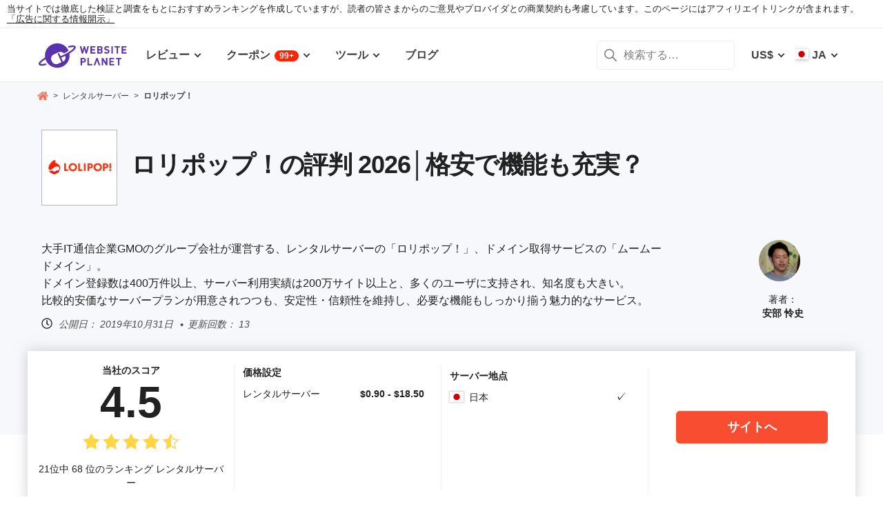

--- FILE ---
content_type: text/html; charset=UTF-8
request_url: https://www.websiteplanet.com/ja/web-hosting/lolipop/
body_size: 35790
content:
<!DOCTYPE html><html dir="ltr" lang="ja" country="US"><head><meta charset="UTF-8"><meta name="viewport" content="width=device-width, initial-scale=1"><meta name="referrer" content="no-referrer"><link rel="profile" href="http://gmpg.org/xfn/11"><!-- 
                           ++++++++                                                                                                                   
                       ++++++++++++++++                                                                                                               
                     ++++++++++++++++++++                                                                                                             
                    ++++++++++++++++++++++            ++                                                                                              
                  ++++++++++++++++++++++++++     +++++++++++                                                                                          
                 ++++++++++++++++++++++++++++   ++++++++++++      +++    ++   +++  +++++++++  ++++++++    +++++++   +++  ++++++++++  ++++++++         
                ++++++++++++++++++++++++++++++  +++++++++++++      +++  ++++  +++  +++++++++  +++++++++   ++++++++  +++  ++++++++++  ++++++++         
               ++++++++++++++++++++++++++++++++  +       ++++      +++  ++++  +++  ++++       +++   +++  ++++  ++   +++     ++++     +++              
               ++++++++++++++++++++++++++++++++         ++++       +++  ++++  +++  +++        +++   +++  +++        +++     +++      +++              
              ++++++++++++++++++++++++++++++++++       +++++       +++++++++ +++   ++++++++   +++++++++  ++++++     +++     +++      +++++++          
             ++++++++++++++++++++++++++++++++++++     +++++         ++++++++++++   ++++++++   ++++++++    +++++++   +++     +++      +++++++          
             ++++++++++++++++++++++++++++++++++++    +++++          ++++++++++++   ++++++++   +++++++++    +++++++  +++     +++      +++++++          
             ++++++++++++++++++++++++++++++++++++  ++++++           +++++ ++++++   +++        +++   +++        +++  +++     +++      +++              
            ++++++++++++++++++++++++++++++++++++  ++++++             ++++  ++++    +++        +++   +++        +++  +++     +++      +++              
            +++++++++++++++++++++++  +++++++++  ++++++               ++++  ++++    ++++++++   +++++++++  +++++++++  +++     +++      ++++++++         
            ++++++++++++++++++++        ++++   ++++++                ++++  ++++    +++++++++  +++++++++  ++++++++   +++     +++      ++++++++         
           +++++++++++++++++++  +++      +   ++++++                  +++    ++     +++++++++  +++++++     ++++++    +++     +++      ++++++++         
           +++++++++++++++++    +++        ++++++++                                                                                                   
           ++++++++++++++       ++++     ++++++++++                                                                                                   
           +++++++++++++        ++++  +++++++++++++                                                                                                   
           ++++++++++++          ++++++++++++++++++                                                                                                   
           +++++++++++           +++++++++ ++++++++                                                                                                   
           +++++++++++            ++++++    +++++++                                                                                                   
          ++++++++++++            ++++      ++++++                  ++++++     ++            ++      +++    +++  ++++++++   +++++++++                 
         ++++++++++++              +++      ++++++                  ++++++++  +++           +++      +++    +++  ++++++++   +++++++++                 
       +++++++++++++++             ++++    +++++++                  ++++++++  +++           ++++     ++++   +++  ++++++++   +++++++++                 
      ++++++++++++++++             ++++    +++++++                  +++  ++++ +++           ++++     +++++  +++  +++           +++                    
     +++++   +++++++++              ++++  +++++++                   +++   +++ +++          ++++++    +++++  +++  +++           +++                    
    +++++    ++++++++++             ++++ ++++++++                   +++  ++++ +++          ++++++    ++++++ +++  ++++++++      +++                    
   +++++      +++++++++              +++++++++++                    ++++++++  +++         +++++++    ++++++++++  ++++++++      +++                    
  +++++       ++++++++++             +++++++++++                    +++++++   +++         +++ ++++   +++ ++++++  ++++++++      +++                    
  +++          ++++++++++          ++++++++++++                     +++       +++         +++  +++   +++ ++++++  +++           +++                    
 ++++      ++   ++++++++++      ++++++++++++++                      +++       +++        ++++  +++   +++  +++++  +++           +++                    
 +++++++++++++   ++++++++++++++++++++++++++++                       +++       +++++++++  +++    +++  +++   ++++  ++++++++      +++                    
  ++++++++++++    ++++++++++++++++++++++++++                        +++       +++++++++  +++    +++  +++   ++++  ++++++++      +++                    
   ++++++++++      ++++++++++++++++++++++++                         +++        ++++++++ +++     +++  +++    +++  ++++++++      +++                    
                    ++++++++++++++++++++++                                                                                                            
                      ++++++++++++++++++                                                                                                              
                         +++++++++++++                                                                                                                
                            ++++++                                                                                                                    
            

Looking for free web tools to improve your website? Check out our awesome directory!
https://www.websiteplanet.com/webtools/


__        __   _     ____               __  __           _        _____                
\ \      / /__| |__ |  _ \  _____   __ |  \/  | __ _  __| | ___  | ____|__ _ ___ _   _ 
 \ \ /\ / / _ \ '_ \| | | |/ _ \ \ / / | |\/| |/ _` |/ _` |/ _ \ |  _| / _` / __| | | |
  \ V  V /  __/ |_) | |_| |  __/\ V /  | |  | | (_| | (_| |  __/ | |__| (_| \__ \ |_| |
   \_/\_/ \___|_.__/|____/ \___| \_/   |_|  |_|\__,_|\__,_|\___| |_____\__,_|___/\__, |
                                                                                 |___/ 
 --><link rel="apple-touch-icon" sizes="57x57" href="https://dt2sdf0db8zob.cloudfront.net/wp-content/themes/websiteplanet/img/favicons/apple-icon-57x57.png?v=1"><link rel="apple-touch-icon" sizes="60x60" href="https://dt2sdf0db8zob.cloudfront.net/wp-content/themes/websiteplanet/img/favicons/apple-icon-60x60.png?v=1"><link rel="apple-touch-icon" sizes="72x72" href="https://dt2sdf0db8zob.cloudfront.net/wp-content/themes/websiteplanet/img/favicons/apple-icon-72x72.png?v=1"><link rel="apple-touch-icon" sizes="76x76" href="https://dt2sdf0db8zob.cloudfront.net/wp-content/themes/websiteplanet/img/favicons/apple-icon-76x76.png?v=1"><link rel="apple-touch-icon" sizes="114x114" href="https://dt2sdf0db8zob.cloudfront.net/wp-content/themes/websiteplanet/img/favicons/apple-icon-114x114.png?v=1"><link rel="apple-touch-icon" sizes="120x120" href="https://dt2sdf0db8zob.cloudfront.net/wp-content/themes/websiteplanet/img/favicons/apple-icon-120x120.png?v=1"><link rel="apple-touch-icon" sizes="144x144" href="https://dt2sdf0db8zob.cloudfront.net/wp-content/themes/websiteplanet/img/favicons/apple-icon-144x144.png?v=1"><link rel="apple-touch-icon" sizes="152x152" href="https://dt2sdf0db8zob.cloudfront.net/wp-content/themes/websiteplanet/img/favicons/apple-icon-152x152.png?v=1"><link rel="apple-touch-icon" sizes="180x180" href="https://dt2sdf0db8zob.cloudfront.net/wp-content/themes/websiteplanet/img/favicons/apple-icon-180x180.png?v=1"><link rel="icon" type="image/png" sizes="192x192" href="https://dt2sdf0db8zob.cloudfront.net/wp-content/themes/websiteplanet/img/favicons/android-icon-192x192.png?v=1"><link rel="icon" type="image/png" sizes="32x32" href="https://dt2sdf0db8zob.cloudfront.net/wp-content/themes/websiteplanet/img/favicons/favicon-32x32.png?v=1"><link rel="icon" type="image/png" sizes="96x96" href="https://dt2sdf0db8zob.cloudfront.net/wp-content/themes/websiteplanet/img/favicons/favicon-96x96.png?v=1"><link rel="icon" type="image/png" sizes="16x16" href="https://dt2sdf0db8zob.cloudfront.net/wp-content/themes/websiteplanet/img/favicons/favicon-16x16.png?v=1"><link rel="preload" href="https://www.websiteplanet.com/wp-content/uploads/static/header-6814-a542547783f15ebc113a3c9822145893.min.css" as="style" media="all" fetchpriority="high"><link rel="stylesheet" href="https://www.websiteplanet.com/wp-content/uploads/static/header-6814-a542547783f15ebc113a3c9822145893.min.css" media="all"><script data-cfasync="false" src="https://www.websiteplanet.com/wp-content/uploads/static/header-6814-b5cacb2a93a981ba47fc26269fc2c4c0.min.js" defer></script><link rel="alternate" hreflang="en" href="https://www.websiteplanet.com/web-hosting/lolipop/"><link rel="alternate" hreflang="ja" href="https://www.websiteplanet.com/ja/web-hosting/lolipop/"><link rel="alternate" hreflang="x-default" href="https://www.websiteplanet.com/web-hosting/lolipop/" /><meta property="fb:app_id" content="603733949782292"/><title>ロリポップ！の評判 2026│格安で機能も充実？</title><meta name="description" content="大手通信会社GMOグループのロリポップ！は、格安で機能・速度も良いという噂は本当でしょうか？機能、サポート、パフォーマンスを検証して公開。" /><link rel="canonical" href="https://www.websiteplanet.com/ja/web-hosting/lolipop/" /><meta property="og:locale" content="ja" /><meta property="og:type" content="website" /><meta property="og:title" content="ロリポップ！の評判 2026│格安で機能も充実？" /><meta property="og:description" content="大手通信会社GMOグループのロリポップ！は、格安で機能・速度も良いという噂は本当でしょうか？機能、サポート、パフォーマンスを検証して公開。" /><meta property="og:url" content="https://www.websiteplanet.com/ja/web-hosting/lolipop/" /><meta property="og:site_name" content="Website Planet" /><meta property="article:published_time" content="2019-10-31T13:20:26+00:00" /><meta property="article:modified_time" content="2024-09-16T13:33:39+00:00" /><meta property="og:updated_time" content="2024-09-16T13:33:39+00:00" /><meta property="og:image" content="https://dt2sdf0db8zob.cloudfront.net/wp-content/uploads/2019/03/lolipop-alternative-logo.png" /><meta property="og:image:secure_url" content="https://dt2sdf0db8zob.cloudfront.net/wp-content/uploads/2019/03/lolipop-alternative-logo.png" /><meta property="og:image:width" content="250" /><meta property="og:image:height" content="140" /><meta name="twitter:card" content="summary" /><meta name="twitter:site" content="@website_planet" /><meta name="twitter:description" content="大手通信会社GMOグループのロリポップ！は、格安で機能・速度も良いという噂は本当でしょうか？機能、サポート、パフォーマンスを検証して公開。" /><meta name="twitter:title" content="ロリポップ！の評判 2026│格安で機能も充実？" /><meta name="twitter:image" content="https://dt2sdf0db8zob.cloudfront.net/wp-content/uploads/2019/03/lolipop-alternative-logo.png" /><meta name="robots" content="index, follow, max-image-preview:large" /><style id='global-styles-inline-css' type='text/css'>
body{--wp--preset--color--black: #000000;--wp--preset--color--cyan-bluish-gray: #abb8c3;--wp--preset--color--white: #ffffff;--wp--preset--color--pale-pink: #f78da7;--wp--preset--color--vivid-red: #cf2e2e;--wp--preset--color--luminous-vivid-orange: #ff6900;--wp--preset--color--luminous-vivid-amber: #fcb900;--wp--preset--color--light-green-cyan: #7bdcb5;--wp--preset--color--vivid-green-cyan: #00d084;--wp--preset--color--pale-cyan-blue: #8ed1fc;--wp--preset--color--vivid-cyan-blue: #0693e3;--wp--preset--color--vivid-purple: #9b51e0;--wp--preset--gradient--vivid-cyan-blue-to-vivid-purple: linear-gradient(135deg,rgba(6,147,227,1) 0%,rgb(155,81,224) 100%);--wp--preset--gradient--light-green-cyan-to-vivid-green-cyan: linear-gradient(135deg,rgb(122,220,180) 0%,rgb(0,208,130) 100%);--wp--preset--gradient--luminous-vivid-amber-to-luminous-vivid-orange: linear-gradient(135deg,rgba(252,185,0,1) 0%,rgba(255,105,0,1) 100%);--wp--preset--gradient--luminous-vivid-orange-to-vivid-red: linear-gradient(135deg,rgba(255,105,0,1) 0%,rgb(207,46,46) 100%);--wp--preset--gradient--very-light-gray-to-cyan-bluish-gray: linear-gradient(135deg,rgb(238,238,238) 0%,rgb(169,184,195) 100%);--wp--preset--gradient--cool-to-warm-spectrum: linear-gradient(135deg,rgb(74,234,220) 0%,rgb(151,120,209) 20%,rgb(207,42,186) 40%,rgb(238,44,130) 60%,rgb(251,105,98) 80%,rgb(254,248,76) 100%);--wp--preset--gradient--blush-light-purple: linear-gradient(135deg,rgb(255,206,236) 0%,rgb(152,150,240) 100%);--wp--preset--gradient--blush-bordeaux: linear-gradient(135deg,rgb(254,205,165) 0%,rgb(254,45,45) 50%,rgb(107,0,62) 100%);--wp--preset--gradient--luminous-dusk: linear-gradient(135deg,rgb(255,203,112) 0%,rgb(199,81,192) 50%,rgb(65,88,208) 100%);--wp--preset--gradient--pale-ocean: linear-gradient(135deg,rgb(255,245,203) 0%,rgb(182,227,212) 50%,rgb(51,167,181) 100%);--wp--preset--gradient--electric-grass: linear-gradient(135deg,rgb(202,248,128) 0%,rgb(113,206,126) 100%);--wp--preset--gradient--midnight: linear-gradient(135deg,rgb(2,3,129) 0%,rgb(40,116,252) 100%);--wp--preset--duotone--dark-grayscale: url('#wp-duotone-dark-grayscale');--wp--preset--duotone--grayscale: url('#wp-duotone-grayscale');--wp--preset--duotone--purple-yellow: url('#wp-duotone-purple-yellow');--wp--preset--duotone--blue-red: url('#wp-duotone-blue-red');--wp--preset--duotone--midnight: url('#wp-duotone-midnight');--wp--preset--duotone--magenta-yellow: url('#wp-duotone-magenta-yellow');--wp--preset--duotone--purple-green: url('#wp-duotone-purple-green');--wp--preset--duotone--blue-orange: url('#wp-duotone-blue-orange');--wp--preset--font-size--small: 13px;--wp--preset--font-size--medium: 20px;--wp--preset--font-size--large: 36px;--wp--preset--font-size--x-large: 42px;--wp--preset--spacing--20: 0.44rem;--wp--preset--spacing--30: 0.67rem;--wp--preset--spacing--40: 1rem;--wp--preset--spacing--50: 1.5rem;--wp--preset--spacing--60: 2.25rem;--wp--preset--spacing--70: 3.38rem;--wp--preset--spacing--80: 5.06rem;}:where(.is-layout-flex){gap: 0.5em;}body .is-layout-flow > .alignleft{float: left;margin-inline-start: 0;margin-inline-end: 2em;}body .is-layout-flow > .alignright{float: right;margin-inline-start: 2em;margin-inline-end: 0;}body .is-layout-flow > .aligncenter{margin-left: auto !important;margin-right: auto !important;}body .is-layout-constrained > .alignleft{float: left;margin-inline-start: 0;margin-inline-end: 2em;}body .is-layout-constrained > .alignright{float: right;margin-inline-start: 2em;margin-inline-end: 0;}body .is-layout-constrained > .aligncenter{margin-left: auto !important;margin-right: auto !important;}body .is-layout-constrained > :where(:not(.alignleft):not(.alignright):not(.alignfull)){max-width: var(--wp--style--global--content-size);margin-left: auto !important;margin-right: auto !important;}body .is-layout-constrained > .alignwide{max-width: var(--wp--style--global--wide-size);}body .is-layout-flex{display: flex;}body .is-layout-flex{flex-wrap: wrap;align-items: center;}body .is-layout-flex > *{margin: 0;}:where(.wp-block-columns.is-layout-flex){gap: 2em;}.has-black-color{color: var(--wp--preset--color--black) !important;}.has-cyan-bluish-gray-color{color: var(--wp--preset--color--cyan-bluish-gray) !important;}.has-white-color{color: var(--wp--preset--color--white) !important;}.has-pale-pink-color{color: var(--wp--preset--color--pale-pink) !important;}.has-vivid-red-color{color: var(--wp--preset--color--vivid-red) !important;}.has-luminous-vivid-orange-color{color: var(--wp--preset--color--luminous-vivid-orange) !important;}.has-luminous-vivid-amber-color{color: var(--wp--preset--color--luminous-vivid-amber) !important;}.has-light-green-cyan-color{color: var(--wp--preset--color--light-green-cyan) !important;}.has-vivid-green-cyan-color{color: var(--wp--preset--color--vivid-green-cyan) !important;}.has-pale-cyan-blue-color{color: var(--wp--preset--color--pale-cyan-blue) !important;}.has-vivid-cyan-blue-color{color: var(--wp--preset--color--vivid-cyan-blue) !important;}.has-vivid-purple-color{color: var(--wp--preset--color--vivid-purple) !important;}.has-black-background-color{background-color: var(--wp--preset--color--black) !important;}.has-cyan-bluish-gray-background-color{background-color: var(--wp--preset--color--cyan-bluish-gray) !important;}.has-white-background-color{background-color: var(--wp--preset--color--white) !important;}.has-pale-pink-background-color{background-color: var(--wp--preset--color--pale-pink) !important;}.has-vivid-red-background-color{background-color: var(--wp--preset--color--vivid-red) !important;}.has-luminous-vivid-orange-background-color{background-color: var(--wp--preset--color--luminous-vivid-orange) !important;}.has-luminous-vivid-amber-background-color{background-color: var(--wp--preset--color--luminous-vivid-amber) !important;}.has-light-green-cyan-background-color{background-color: var(--wp--preset--color--light-green-cyan) !important;}.has-vivid-green-cyan-background-color{background-color: var(--wp--preset--color--vivid-green-cyan) !important;}.has-pale-cyan-blue-background-color{background-color: var(--wp--preset--color--pale-cyan-blue) !important;}.has-vivid-cyan-blue-background-color{background-color: var(--wp--preset--color--vivid-cyan-blue) !important;}.has-vivid-purple-background-color{background-color: var(--wp--preset--color--vivid-purple) !important;}.has-black-border-color{border-color: var(--wp--preset--color--black) !important;}.has-cyan-bluish-gray-border-color{border-color: var(--wp--preset--color--cyan-bluish-gray) !important;}.has-white-border-color{border-color: var(--wp--preset--color--white) !important;}.has-pale-pink-border-color{border-color: var(--wp--preset--color--pale-pink) !important;}.has-vivid-red-border-color{border-color: var(--wp--preset--color--vivid-red) !important;}.has-luminous-vivid-orange-border-color{border-color: var(--wp--preset--color--luminous-vivid-orange) !important;}.has-luminous-vivid-amber-border-color{border-color: var(--wp--preset--color--luminous-vivid-amber) !important;}.has-light-green-cyan-border-color{border-color: var(--wp--preset--color--light-green-cyan) !important;}.has-vivid-green-cyan-border-color{border-color: var(--wp--preset--color--vivid-green-cyan) !important;}.has-pale-cyan-blue-border-color{border-color: var(--wp--preset--color--pale-cyan-blue) !important;}.has-vivid-cyan-blue-border-color{border-color: var(--wp--preset--color--vivid-cyan-blue) !important;}.has-vivid-purple-border-color{border-color: var(--wp--preset--color--vivid-purple) !important;}.has-vivid-cyan-blue-to-vivid-purple-gradient-background{background: var(--wp--preset--gradient--vivid-cyan-blue-to-vivid-purple) !important;}.has-light-green-cyan-to-vivid-green-cyan-gradient-background{background: var(--wp--preset--gradient--light-green-cyan-to-vivid-green-cyan) !important;}.has-luminous-vivid-amber-to-luminous-vivid-orange-gradient-background{background: var(--wp--preset--gradient--luminous-vivid-amber-to-luminous-vivid-orange) !important;}.has-luminous-vivid-orange-to-vivid-red-gradient-background{background: var(--wp--preset--gradient--luminous-vivid-orange-to-vivid-red) !important;}.has-very-light-gray-to-cyan-bluish-gray-gradient-background{background: var(--wp--preset--gradient--very-light-gray-to-cyan-bluish-gray) !important;}.has-cool-to-warm-spectrum-gradient-background{background: var(--wp--preset--gradient--cool-to-warm-spectrum) !important;}.has-blush-light-purple-gradient-background{background: var(--wp--preset--gradient--blush-light-purple) !important;}.has-blush-bordeaux-gradient-background{background: var(--wp--preset--gradient--blush-bordeaux) !important;}.has-luminous-dusk-gradient-background{background: var(--wp--preset--gradient--luminous-dusk) !important;}.has-pale-ocean-gradient-background{background: var(--wp--preset--gradient--pale-ocean) !important;}.has-electric-grass-gradient-background{background: var(--wp--preset--gradient--electric-grass) !important;}.has-midnight-gradient-background{background: var(--wp--preset--gradient--midnight) !important;}.has-small-font-size{font-size: var(--wp--preset--font-size--small) !important;}.has-medium-font-size{font-size: var(--wp--preset--font-size--medium) !important;}.has-large-font-size{font-size: var(--wp--preset--font-size--large) !important;}.has-x-large-font-size{font-size: var(--wp--preset--font-size--x-large) !important;}
.wp-block-navigation a:where(:not(.wp-element-button)){color: inherit;}
:where(.wp-block-columns.is-layout-flex){gap: 2em;}
.wp-block-pullquote{font-size: 1.5em;line-height: 1.6;}
</style><link rel="preconnect" href="https://wsknow.net"><link rel="dns-prefetch" href="https://wsknow.net"><link rel="preconnect" href="https://dt2sdf0db8zob.cloudfront.net"><link rel="dns-prefetch" href="https://dt2sdf0db8zob.cloudfront.net"><link rel="preload" href="https://dt2sdf0db8zob.cloudfront.net/wp-content/uploads/2025/07/home.svg" as="image" type="image/svg+xml"><link rel="preload" href="https://dt2sdf0db8zob.cloudfront.net/wp-content/uploads/2025/07/quotes.svg" as="image" type="image/svg+xml"><link rel="preload" href="https://dt2sdf0db8zob.cloudfront.net/wp-content/uploads/2025/07/qqwer.svg" as="image" type="image/svg+xml"><link rel="preload" href="https://dt2sdf0db8zob.cloudfront.net/wp-content/uploads/2025/07/usqwe.svg" as="image" type="image/svg+xml"><script src = '/prebid-ads.js' defer></script><script async>var TrackingQueryString = function () {var query_string = {};var query = window.location.search.substring(1);var vars = query.split("&");for (var i=0;i<vars.length;i++) {var pair = vars[i].split("=");if (typeof query_string[pair[0]] === "undefined") { query_string[pair[0]] = decodeURIComponent(pair[1]);} else if (typeof query_string[pair[0]] === "string") { var arr = [ query_string[pair[0]],decodeURIComponent(pair[1]) ]; query_string[pair[0]] = arr;} else { query_string[pair[0]].push(decodeURIComponent(pair[1]));}}return query_string;}();function generateGUID() { let m='xxxxxxxx-xxxx-4xxx-yxxx-xxxxxxxxxxxx', i= 0, u= ''; while(i++<36) { let c = m[i-1],r= Math.random()*16|0, v= c=='x' ? r : (r&0x3|0x8); u += (c=='-'||c=='4') ? c : v.toString(16); } return u.toUpperCase();}if (typeof userGUID === 'undefined') { var userGUID = generateGUID();}(function(e,b){if(!b.__SV){ var a,f,i,g; window.alooma=b; b._i=[]; b.init=function(a,e,d){function f(b,h){var a=h.split("."); 2==a.length&&(b=b[a[0]],h=a[1]); b[h]=function(){b.push([h].concat(Array.prototype.slice.call(arguments,0)))}}var c=b; "undefined"!==typeof d?c=b[d]=[]:d="alooma"; c.people=c.people||[]; c.toString=function(b){var a="alooma"; "alooma"!==d&&(a+="."+d); b||(a+=" (stub)"); return a}; c.people.toString=function(){return c.toString(1)+".people (stub)"}; i="disable time_event track track_custom_event track_pageview track_links track_forms register register_once alias unregister identify name_tag set_config people.set people.set_once people.increment people.append people.union people.track_charge people.clear_charges people.delete_user".split(" "); for(g=0; g<i.length; g++)f(c,i[g]); b._i.push([a,e,d])}; b.__SV=1.2; a=e.createElement("script"); a.type="text/javascript"; a.async=!0; var ALOOMA_CUSTOM_LIB_URL ="//dt2sdf0db8zob.cloudfront.net/jssdk/track/jssdk-alooma.min.js?v2"; a.src="undefined"!==typeof ALOOMA_CUSTOM_LIB_URL?ALOOMA_CUSTOM_LIB_URL:"file:"===e.location.protocol&&"//cdn.alooma.com/libs/alooma-latest.min.js".match(/^\/\//)?"https://cdn.alooma.com/libs/alooma-latest.min.js":"//cdn.alooma.com/libs/alooma-latest.min.js"; f=e.getElementsByTagName("script")[0]; f.parentNode.insertBefore(a,f)}})(document,window.alooma||[]);alooma.init("gBsWnjXdjn", {"api_host": location.protocol+'//'+location.hostname+ "/jssdk","fb_host":"https://wsknow.net/jssdk"},"newiknowlogy");var dataAloomaIds = {pageviewRandomId: '3|' + Date.now(), clickoutRandomIdPrefix: 1,user_id: userGUID};var splitCurrentUrl = {};splitCurrentUrl.host=window.location.origin + window.location.pathname;splitCurrentUrl.params=TrackingQueryString;</script><!-- Google tag (gtag.js) --><script async src="https://www.googletagmanager.com/gtag/js?id=G-7L0W5XYKZE"></script><script>
    window.dataLayer = window.dataLayer || [];
    function gtag(){dataLayer.push(arguments); window.googleEvents = window.googleEvents || [];  window.googleEvents.push(arguments);}
    
    const EU_codes=["AT","BE","BG","HR","CY","CZ","DK","EE","FI","FR","DE","GR","HU","IE","IT","LV","LT","LU","MT","NL","PL","PT","RO","SK","SI","ES","SE"];
    const countryAttribute = document.querySelector("html").getAttribute("country");
    window.isEU = EU_codes.includes(countryAttribute);
    if (window.isEU) {
        let oneTrustScriptElement = document.createElement('script');
        oneTrustScriptElement.type = 'text/javascript';
        oneTrustScriptElement.textContent = 'function OptanonWrapper() { }';
        document.head.appendChild(oneTrustScriptElement);

        let oneTrustID = '018e0dcf-b998-7943-ae78-60e29849d514';
        let oneTrustScript = document.createElement('script');
        oneTrustScript.type = 'text/javascript';
        oneTrustScript.src = 'https://cdn.cookielaw.org/scripttemplates/otSDKStub.js';
        
        oneTrustScript.setAttribute('data-domain-script', oneTrustID);
        oneTrustScript.setAttribute('data-document-language', true);
        document.head.appendChild(oneTrustScript);

        gtag('consent', 'default', {
            'ad_storage': 'denied',
            'ad_user_data': 'denied',
            'ad_personalization': 'denied',
            'analytics_storage': 'granted',
            'wait_for_update': 500 
        });
    }
    gtag('js', new Date());
    gtag('config', 'G-7L0W5XYKZE', {
        'user_id': userGUID
    });
    if (typeof varid !== 'undefined' && typeof expid !== 'undefined' && !!expid) {
        gtag('config', 'G-7L0W5XYKZE', {
            'expId': [
                {'id': expid}
            ]
        });
            gtag('config', 'G-7L0W5XYKZE', {
            'expVar': [
                {'id': varid}
            ]
        });
        
    }   
    window.ga4IdsValuesVar;
    gtag('get', 'G-7L0W5XYKZE', 'client_id', (client_id) => {
        console.log('client_id:' + client_id);
        gtag('get', 'G-7L0W5XYKZE', 'session_id', (session_id) => {
            console.log('session_id:' + session_id);
            const interval = setInterval(() => {
                if (typeof aloomaTrackPageview === 'function' && typeof dataAloomaIds.pageviewRandomId != 'undefined' ) {
                    clearInterval(interval);
                    const ga4IdsValues = {
                            "pageview_id": dataAloomaIds.pageviewRandomId,
                            "client_id": client_id,
                            "session_id": session_id
                    };
                    window.ga4IdsValuesVar = ga4IdsValues;
                    aloomaTrackPageview("gcid", ga4IdsValues);
                }
            }, 100);
        });
    });
    (function() {
        // Function to get the value of a cookie by name
        function getWebCookie(name) {
            const value = "; " + document.cookie;
            const parts = value.split("; " + name + "=");
            if (parts.length === 2) return parts.pop().split(";").shift();
        }

        // Function to get URL parameter by name
        function getURLParameter(name) {
            return new URLSearchParams(window.location.search).get(name);
        }

        // Function to extract client ID from _ga cookie
        function extractClientID(gaCookie) {
            const parts = gaCookie.split('.');
            return parts.slice(2).join('.');
        }

        // Function to extract session ID from ga cookie
        function extractSessionID(gaCookie) {
            const parts = gaCookie.split('.');
            return parts[2];
        }

        // Function to collect and log cookie data
        function collectCookieData() {
            const cookiesClientID = getWebCookie('_ga');
            const measurementIdCookie = document.cookie.split('; ').find(row => row.startsWith('_ga_') && !row.startsWith('_ga='));

            if (measurementIdCookie) {
                const [fullMeasurementId, measurementIdValue] = measurementIdCookie.split('=');
                const cookiesSessionID = extractSessionID(measurementIdValue);

                const ga4IdsCookieValues = {
                    "client_id": extractClientID(cookiesClientID),
                    "session_id": cookiesSessionID
                };

                if (getURLParameter('variation')) {
                    console.log(ga4IdsCookieValues);
                }

                if (typeof aloomaTrackPageview === 'function' && typeof dataAloomaIds.pageviewRandomId != 'undefined') {
                    ga4IdsCookieValues.pageview_id = dataAloomaIds.pageviewRandomId;
                    aloomaTrackPageview("gcid2", ga4IdsCookieValues);
                } else {
                    waitForAloomaTrackPageview(ga4IdsCookieValues);
                }
            } else if (getURLParameter('variation')) {
                console.log("Measurement ID cookie not found");
            }
        }

        // Function to wait for aloomaTrackPageview to be defined
        function waitForAloomaTrackPageview(ga4IdsCookieValues) {
            const interval = setInterval(() => {
                if (typeof aloomaTrackPageview === 'function' && typeof dataAloomaIds.pageviewRandomId != 'undefined') {
                    clearInterval(interval);
                    ga4IdsCookieValues.pageview_id = dataAloomaIds.pageviewRandomId;
                    aloomaTrackPageview("gcid2", ga4IdsCookieValues);
                }
            }, 100); // Check every 100ms
        }

        // Initial check if cookies and aloomaTrackPageview exist
        if (getWebCookie('_ga') && document.cookie.includes('_ga_')) {
            collectCookieData();
        } else {
            // MutationObserver to wait for cookies
            const observer = new MutationObserver(() => {
                if (getWebCookie('_ga') && document.cookie.includes('_ga_')) {
                    observer.disconnect(); // Stop observing
                    collectCookieData();
                }
            });
            observer.observe(document, { attributes: true, childList: true, subtree: true });
        }
    })();

   </script></head><body class="vendor-template-default single single-vendor customize-support us" id="body"><div class="ftc-wrapper "><div class="ftc-container"><div id="ftc-block" class="ftc-block">当サイトでは徹底した検証と調査をもとにおすすめランキングを作成していますが、読者の皆さまからのご意見やプロバイダとの商業契約も考慮しています。このページにはアフィリエイトリンクが含まれます。<a href="https://www.websiteplanet.com/disclosure/" target="_blank">「広告に関する情報開示」</a></div></div></div><div id="page" class="site"><header id="masthead" class="site-header" role="banner"><div class="header-container"><div class="site-header-mobile-fixed "><a href="https://www.websiteplanet.com/ja/" class="site-branding" data-name="SiteLogo" rel="home"><svg xmlns="http://www.w3.org/2000/svg" xmlns:xlink="http://www.w3.org/1999/xlink" viewBox="0 0 816 287" aria-label="logo" role="img"><g transform="matrix(1.60418 0 0 -1.60418 -81.6065 316.148)"><path d="M333.765 161.56l-6.65-26.893-7.787 26.893h-6.23l-7.787-26.893-6.6 26.893h-8.685l11.38-42.648h6.95l7.845 25.876 7.847-25.876h6.948l11.44 42.648h-8.685zm45.1-7.43v7.43h-28.093V118.9h28.093v7.428h-19.768V136.7h16.832v7.428h-16.832v10h19.768z"/><path d="M407.018 126.338h-8.686v10.482h8.686c3.772 0 5.57-2.336 5.57-5.2s-1.798-5.273-5.57-5.273m-8.686 27.792h8.147c3.533 0 5.5-1.975 5.5-4.9s-1.977-4.912-5.5-4.912h-8.147v9.822zm22.582-22.94c0 5.7-3.294 8.387-5.87 9.586 2.158 1.018 5.273 4.072 5.273 8.804 0 7.3-4.852 11.98-13.178 11.98h-17.133V118.9h17.85c7.608 0 13.058 4.313 13.058 12.28m35.756 9.355c-1.797 1.676-4.252 2.756-8.146 3.295l-5.032.717c-1.736.24-3.114.9-3.954 1.678-.896.838-1.257 1.977-1.257 3.054 0 2.935 2.157 5.392 6.6 5.392 2.816 0 6.05-.36 8.744-2.935l5.272 5.2c-3.654 3.535-7.906 4.972-13.777 4.972-9.223 0-14.854-5.332-14.854-12.938 0-3.594 1.018-6.35 3.055-8.387 1.915-1.856 4.612-2.995 8.264-3.534l5.154-.718c1.976-.3 2.934-.72 3.772-1.498.898-.838 1.317-2.096 1.317-3.594 0-3.414-2.634-5.27-7.546-5.27-3.954 0-7.607.896-10.302 3.594l-5.4-5.393c4.192-4.252 9.104-5.63 15.572-5.63 8.925 0 15.813 4.67 15.813 12.937 0 3.774-1.018 6.9-3.294 9.045m22.45 21.028h-8.326V118.9h8.326v42.648zm20.905-42.66h8.325v35.22h11.14v7.428h-30.608v-7.428h11.142V118.9zm29.23 0h28.093v7.428H537.6V136.7h16.83v7.427H537.6v10.002h19.767v7.428h-28.093V118.9zm-218.5-44.277h-7.786v11.68h7.786c3.773 0 6.17-2.397 6.17-5.87s-2.397-5.8-6.17-5.8m.42 19.107H294.65V51.082h8.327v16.055h8.206c8.805 0 14.076 6.05 14.076 13.297s-5.27 13.296-14.076 13.296m30.897 0h-8.326V51.082h27.675v7.43h-19.35v35.22zm97.647-26.115l-16.9 26.115h-7.428V51.082h8.328v26.176l16.9-26.176h7.428V93.73h-8.327V67.615z"/><path d="M458.733 51.082h28.1v7.43h-19.767v10.36H483.9V76.3h-16.833v10.002h19.767v7.427h-28.1V51.082zm38.313 35.22H508.2V51.08h8.324V86.3h11.14v7.428h-30.608V86.3zM385.042 93.73l-15.515-42.648h8.686L388.335 78.8l10.123-27.728h8.686L391.57 93.73h-6.528zM193.828 72.425L183.73 95.273l17.66 7.804 5.346 2.465c5.152-12.652-.54-27.28-12.9-33.117m72.45 86.152c-3.396 7.684-15.7 8.96-38.727 4.006a4.61 4.61 0 0 1-1.226-.348c-2.367-1.045-3.44-3.813-2.393-6.18a4.69 4.69 0 0 1 5.536-2.619c10.643 2.292 17.386 2.834 21.605 2.714h.01c1.8-.052 3.14-.224 4.126-.43 1.635-.34 2.348-2.06 1.342-3.68s-2.888-3.996-6.4-7.265c-5.996-5.578-15.122-12.2-26.4-19.176-9.216-5.695-17.77-10.267-26.148-13.97l-17.66-7.806-6.552 14.825-.154-.066a4.51 4.51 0 0 1-5.942 2.3c-2.276-1.004-3.307-3.666-2.3-5.942l-.154-.068 20.436-46.237-20.222-8.937c-13.007-5.75-28.353.2-34.102 13.197l-3.083 6.976c-5.75 13.008.2 28.352 13.198 34.102l28.184 12.455c10.548 4.662 22.635 1.637 29.893-6.6 6.737 3.2 13.657 7.008 21.033 11.566l5.9 3.742-.368.862c-15.73 35.593-57.338 51.695-92.932 35.965C102.8 158.695 86.648 127.076 91.7 96.16c-9.67-6.046-17.763-11.83-23.824-17.052C60.85 73.04 51.91 64.058 55.442 56.06c3.44-7.778 16.016-8.994 39.564-3.826a4.61 4.61 0 0 1 1.2.343 4.69 4.69 0 0 1 2.393 6.182c-.956 2.162-3.348 3.236-5.558 2.6-15.16-3.33-22.62-3.176-26.148-2.53-1.945.355-2.602 2.414-1.74 3.764C67.738 66.66 75.32 74.634 94 86.56a71.41 71.41 0 0 1 2.831-7.543c15.73-35.594 57.34-51.696 92.933-35.965 30.032 13.273 46.187 44.967 41.055 75.926 11.486 7.23 20.72 14.1 26.796 19.984 3.007 2.902 12.154 11.742 8.674 19.615"/></g></svg></a><div class="header-menu-button header-menu-mob-button" id="header-menu-button"><span></span><span></span><span></span></div><div class="header-lang-menu-button header-menu-mob-button" id="header-lang-menu-button"><span class="header-nav-menu-item-text header-nav-menu-item-text-wpml header-nav-menu-item-wpml-selected-lang-flag bg-ja"></span></div><div class="header-cur-menu-button header-menu-mob-button" id="header-cur-menu-button">¥</div><div class="header-search-menu-button header-menu-mob-button" id="header-search-menu-button"></div><nav id="header-main-nav" class="header-main-nav header-nav" role="navigation"><ul id="new-primary-menu" class="menu"><li class="header-nav-menu-item menu-item-has-children menu-item-vendors" tabindex="0"><span class="header-nav-menu-item-text">レビュー</span><ul class="header-nav-sub-menu reviews tools-count-2 lang-ja"><li class="menu-item-second-level first-item-reviews"><span class="menu-item-first-name">カテゴリから選ぶ</span><a href="https://www.websiteplanet.com/ja/website-builders/" class="header-nav-cat-title newmenu_websitebuilder" onclick="trackClickout('event', 'Top_menu_Events', 'ja', 'ウェブサイトビルダー', this, false)">
    				ウェブサイトビルダー                    </a><a href="https://www.websiteplanet.com/ja/web-hosting/" class="header-nav-cat-title newmenu_webhosting" onclick="trackClickout('event', 'Top_menu_Events', 'ja', 'レンタルサーバー', this, false)">
    				レンタルサーバー                    </a><a href="https://www.websiteplanet.com/ja/project-management-software/" class="header-nav-cat-title newmenu_projectmanagement" onclick="trackClickout('event', 'Top_menu_Events', 'ja', 'プロジェクト管理ソフト', this, false)">
    				プロジェクト管理ソフト                    </a><a href="https://www.websiteplanet.com/ja/landing-page-creators/" class="header-nav-cat-title newmenu_lpcreator" onclick="trackClickout('event', 'Top_menu_Events', 'ja', 'ランディングページ作成ツール', this, false)">
    				ランディングページ作成ツール                    </a></li><li class="menu-item-second-level tablet-only"><a href="https://www.websiteplanet.com/ja/website-builders/" class="header-nav-cat-title newmenu_websitebuilder" onclick="trackClickout('event', 'Top_menu_Events', 'ja', 'ウェブサイトビルダー', this, false)">
    				ウェブサイトビルダー                    </a><a href="https://www.websiteplanet.com/ja/web-hosting/" class="header-nav-cat-title newmenu_webhosting" onclick="trackClickout('event', 'Top_menu_Events', 'ja', 'レンタルサーバー', this, false)">
    				レンタルサーバー                    </a><a href="https://www.websiteplanet.com/ja/project-management-software/" class="header-nav-cat-title newmenu_projectmanagement" onclick="trackClickout('event', 'Top_menu_Events', 'ja', 'プロジェクト管理ソフト', this, false)">
    				プロジェクト管理ソフト                    </a><a href="https://www.websiteplanet.com/ja/landing-page-creators/" class="header-nav-cat-title newmenu_lpcreator" onclick="trackClickout('event', 'Top_menu_Events', 'ja', 'ランディングページ作成ツール', this, false)">
    				ランディングページ作成ツール                    </a></li><div class="menu-item-second-name">サービスから選ぶ</div><li class="menu-item-second-level"><a href="https://www.websiteplanet.com/ja/website-builders/" class="header-nav-cat-title newmenu_websitebuilder" onclick="trackClickout('event', 'Top_menu_Events', 'ja', 'ウェブサイトビルダー', this, false)">
                    ウェブサイトビルダー                </a><ul class="sub-menu" data-catid="264"><li class="header-nav-cat-item"><a href="https://www.websiteplanet.com/ja/website-builders/wix/" onclick="trackClickout('event', 'Top_menu_Events', 'ja', 'wix', this, false)">Wix</a></li><li class="header-nav-cat-item"><a href="https://www.websiteplanet.com/ja/website-builders/squarespace/" onclick="trackClickout('event', 'Top_menu_Events', 'ja', 'squarespace', this, false)">SquareSpace</a></li><li class="header-nav-cat-item"><a href="https://www.websiteplanet.com/website-builders/hostinger-website-builder/" onclick="trackClickout('event', 'Top_menu_Events', 'ja', 'hostinger website builder', this, false)">Hostinger Website Builder</a></li><li class="header-nav-cat-item"><a href="https://www.websiteplanet.com/ja/website-builders/shopify/" onclick="trackClickout('event', 'Top_menu_Events', 'ja', 'shopify', this, false)">Shopify</a></li><li class="header-nav-cat-item"><a href="https://www.websiteplanet.com/ja/website-builders/1and1-ionos/" onclick="trackClickout('event', 'Top_menu_Events', 'ja', 'ionos 位のウェブサイトビルダー', this, false)">IONOS 位のウェブサイトビルダー</a></li><li class="header-nav-cat-all nav-cat-all"><a href="https://www.websiteplanet.com/ja/website-builders/" onclick="trackClickout('event', 'Top_menu_Events', 'ja', 'View all ウェブサイトビルダー', this, false)">最高のサービスを見る</a></li></ul></li><li class="menu-item-second-level"><a href="https://www.websiteplanet.com/ja/web-hosting/" class="header-nav-cat-title newmenu_webhosting" onclick="trackClickout('event', 'Top_menu_Events', 'ja', 'レンタルサーバー', this, false)">
                    レンタルサーバー                </a><ul class="sub-menu" data-catid="263"><li class="header-nav-cat-item"><a href="https://www.websiteplanet.com/ja/web-hosting/hostinger/" onclick="trackClickout('event', 'Top_menu_Events', 'ja', 'hostinger', this, false)">Hostinger</a></li><li class="header-nav-cat-item"><a href="https://www.websiteplanet.com/ja/web-hosting/1and1-ionos-hosting/" onclick="trackClickout('event', 'Top_menu_Events', 'ja', 'ionos', this, false)">IONOS</a></li><li class="header-nav-cat-item"><a href="https://www.websiteplanet.com/ja/web-hosting/siteground/" onclick="trackClickout('event', 'Top_menu_Events', 'ja', 'siteground', this, false)">SiteGround</a></li><li class="header-nav-cat-item"><a href="https://www.websiteplanet.com/web-hosting/hostarmada/" onclick="trackClickout('event', 'Top_menu_Events', 'ja', 'hostarmada', this, false)">HostArmada</a></li><li class="header-nav-cat-item"><a href="https://www.websiteplanet.com/ja/web-hosting/interserver/" onclick="trackClickout('event', 'Top_menu_Events', 'ja', 'interserver', this, false)">InterServer</a></li><li class="header-nav-cat-all nav-cat-all"><a href="https://www.websiteplanet.com/ja/web-hosting/" onclick="trackClickout('event', 'Top_menu_Events', 'ja', 'View all レンタルサーバー', this, false)">最高のサービスを見る</a></li></ul></li><li class="menu-item-second-level"><a href="https://www.websiteplanet.com/ja/project-management-software/" class="header-nav-cat-title newmenu_projectmanagement" onclick="trackClickout('event', 'Top_menu_Events', 'ja', 'プロジェクト管理ソフト', this, false)">
                    プロジェクト管理ソフト                </a><ul class="sub-menu" data-catid="1359"><li class="header-nav-cat-item"><a href="https://www.websiteplanet.com/ja/project-management-software/monday-com/" onclick="trackClickout('event', 'Top_menu_Events', 'ja', 'monday.com', this, false)">monday.com</a></li><li class="header-nav-cat-item"><a href="https://www.websiteplanet.com/project-management-software/clickup/" onclick="trackClickout('event', 'Top_menu_Events', 'ja', 'clickup', this, false)">ClickUp</a></li><li class="header-nav-cat-item"><a href="https://www.websiteplanet.com/project-management-software/smartsheet/" onclick="trackClickout('event', 'Top_menu_Events', 'ja', 'smartsheet', this, false)">Smartsheet</a></li><li class="header-nav-cat-item"><a href="https://www.websiteplanet.com/project-management-software/jira/" onclick="trackClickout('event', 'Top_menu_Events', 'ja', 'jira', this, false)">Jira</a></li><li class="header-nav-cat-item"><a href="https://www.websiteplanet.com/project-management-software/hubspot-project-management/" onclick="trackClickout('event', 'Top_menu_Events', 'ja', 'hubspot', this, false)">HubSpot</a></li><li class="header-nav-cat-all nav-cat-all"><a href="https://www.websiteplanet.com/ja/project-management-software/" onclick="trackClickout('event', 'Top_menu_Events', 'ja', 'View all プロジェクト管理ソフト', this, false)">最高のサービスを見る</a></li></ul></li><li class="menu-item-second-level"><a href="https://www.websiteplanet.com/ja/landing-page-creators/" class="header-nav-cat-title newmenu_lpcreator" onclick="trackClickout('event', 'Top_menu_Events', 'ja', 'ランディングページ作成ツール', this, false)">
                    ランディングページ作成ツール                </a><ul class="sub-menu" data-catid="252"><li class="header-nav-cat-item"><a href="https://www.websiteplanet.com/ja/website-builders/wix/" onclick="trackClickout('event', 'Top_menu_Events', 'ja', 'wix', this, false)">Wix</a></li><li class="header-nav-cat-item"><a href="https://www.websiteplanet.com/ja/website-builders/squarespace/" onclick="trackClickout('event', 'Top_menu_Events', 'ja', 'squarespace', this, false)">Squarespace</a></li><li class="header-nav-cat-item"><a href="https://www.websiteplanet.com/ja/landing-page-creators/sendinblue/" onclick="trackClickout('event', 'Top_menu_Events', 'ja', 'brevo (旧sendinblue)', this, false)">Brevo (旧Sendinblue)</a></li><li class="header-nav-cat-item"><a href="https://www.websiteplanet.com/ja/landing-page-creators/unbounce/" onclick="trackClickout('event', 'Top_menu_Events', 'ja', 'unbounce', this, false)">Unbounce</a></li><li class="header-nav-cat-item"><a href="https://www.websiteplanet.com/ja/landing-page-creators/getresponse/" onclick="trackClickout('event', 'Top_menu_Events', 'ja', 'getresponse', this, false)">GetResponse</a></li><li class="header-nav-cat-all nav-cat-all"><a href="https://www.websiteplanet.com/ja/landing-page-creators/" onclick="trackClickout('event', 'Top_menu_Events', 'ja', 'View all ランディングページ作成ツール', this, false)">最高のサービスを見る</a></li></ul></li></ul></li><li class="header-nav-menu-item menu-item-has-children menu-item-vendors" tabindex="0"><span class="header-nav-menu-item-text">クーポン<span class="header-nav-menu-item-coupon" dir="ltr">99+</span></span><ul class="header-nav-sub-menu coupons"><li class="menu-item-second-level"><a href="https://www.websiteplanet.com/ja/coupons/website-builders/" class="header-nav-cat-title newmenu_websitebuilder" onclick="trackClickout('event', 'Top_menu_Events', 'ja', 'ウェブサイトビルダー', this, false)">
                  ウェブサイトビルダー                </a><ul class="sub-menu" data-catid="264"><li class="header-nav-cat-item"><a href="https://www.websiteplanet.com/ja/coupon/wix/"
                                onclick="trackClickout('event', 'Top_menu_Events', 'ja', 'Wix', this, false)">
            
                                Wix<span class="countForV"> (5)</span></a></li><li class="header-nav-cat-item"><a href="https://www.websiteplanet.com/ja/coupon/squarespace/"
                                onclick="trackClickout('event', 'Top_menu_Events', 'ja', 'SquareSpace', this, false)">
            
                                SquareSpace<span class="countForV"> (4)</span></a></li><li class="header-nav-cat-item"><a href="https://www.websiteplanet.com/coupon/hostinger-website-builder/"
                                onclick="trackClickout('event', 'Top_menu_Events', 'ja', 'Hostinger Website Builder', this, false)">
            
                                Hostinger Website Builder<span class="countForV"> (5)</span></a></li><li class="header-nav-cat-item"><a href="https://www.websiteplanet.com/ja/coupon/shopify/"
                                onclick="trackClickout('event', 'Top_menu_Events', 'ja', 'Shopify', this, false)">
            
                                Shopify<span class="countForV"> (4)</span></a></li><li class="header-nav-cat-item"><a href="https://www.websiteplanet.com/ja/coupon/1and1-ionos/"
                                onclick="trackClickout('event', 'Top_menu_Events', 'ja', 'IONOS 位のウェブサイトビルダー', this, false)">
            
                                IONOS 位のウェブサイトビルダー<span class="countForV"> (4)</span></a></li><li class="header-nav-cat-all nav-cat-all"><a href="https://www.websiteplanet.com/ja/coupons/website-builders/" onclick="trackClickout('event', 'Top_menu_Events', 'ja', 'View all ウェブサイトビルダー', this, false)">最高のサービスを見る</a></li></ul></li><li class="menu-item-second-level"><a href="https://www.websiteplanet.com/ja/coupons/web-hosting/" class="header-nav-cat-title newmenu_webhosting" onclick="trackClickout('event', 'Top_menu_Events', 'ja', 'レンタルサーバー', this, false)">
                  レンタルサーバー                </a><ul class="sub-menu" data-catid="263"><li class="header-nav-cat-item"><a href="https://www.websiteplanet.com/ja/coupon/hostinger/"
                                onclick="trackClickout('event', 'Top_menu_Events', 'ja', 'Hostinger', this, false)">
            
                                Hostinger<span class="countForV"> (5)</span></a></li><li class="header-nav-cat-item"><a href="https://www.websiteplanet.com/ja/coupon/1and1-ionos-hosting/"
                                onclick="trackClickout('event', 'Top_menu_Events', 'ja', 'IONOS', this, false)">
            
                                IONOS<span class="countForV"> (2)</span></a></li><li class="header-nav-cat-item"><a href="https://www.websiteplanet.com/ja/coupon/siteground/"
                                onclick="trackClickout('event', 'Top_menu_Events', 'ja', 'SiteGround', this, false)">
            
                                SiteGround<span class="countForV"> (2)</span></a></li><li class="header-nav-cat-item"><a href="https://www.websiteplanet.com/coupon/hostarmada/"
                                onclick="trackClickout('event', 'Top_menu_Events', 'ja', 'HostArmada', this, false)">
            
                                HostArmada<span class="countForV"> (3)</span></a></li><li class="header-nav-cat-item"><a href="https://www.websiteplanet.com/ja/coupon/interserver/"
                                onclick="trackClickout('event', 'Top_menu_Events', 'ja', 'InterServer', this, false)">
            
                                InterServer<span class="countForV"> (4)</span></a></li><li class="header-nav-cat-all nav-cat-all"><a href="https://www.websiteplanet.com/ja/coupons/web-hosting/" onclick="trackClickout('event', 'Top_menu_Events', 'ja', 'View all レンタルサーバー', this, false)">最高のサービスを見る</a></li></ul></li></ul></li><li class="header-nav-menu-item menu-item-has-children menu-item-tools" tabindex="0"><span class="header-nav-menu-item-text">ツール</span><ul class="header-nav-sub-menu popular"><li class="menu-item-second-level menu-item-second-level-tools newmenu_populartools"><a href="https://www.websiteplanet.com/ja/webtools/"><span class="header-nav-cat-title newmenu_populartools">人気ツール</span></a><ul class="sub-menu "><li class="header-nav-cat-item"><a href="https://www.websiteplanet.com/ja/webtools/imagecompressor/"  onclick="trackClickout('event', 'Top_menu_Events', 'ja', 'PNG・JPGファイル圧縮ツール', this, false)">PNG・JPGファイル圧縮ツール</a></li><li class="header-nav-cat-item"><a href="https://www.websiteplanet.com/ja/webtools/free-qr-code-generator/"  onclick="trackClickout('event', 'Top_menu_Events', 'ja', '無料QRコードジェネレーター', this, false)">無料QRコードジェネレーター</a></li><li class="header-nav-cat-item"><a href="https://www.websiteplanet.com/ja/webtools/sharelink/"  onclick="trackClickout('event', 'Top_menu_Events', 'ja', '共有リンク作成ツール', this, false)">共有リンク作成ツール</a></li><li class="header-nav-cat-item"><a href="https://www.websiteplanet.com/ja/webtools/check-domain/"  onclick="trackClickout('event', 'Top_menu_Events', 'ja', 'ドメイン名の登録期限チェッカー', this, false)">ドメイン名の登録期限チェッカー</a></li><li class="header-nav-cat-item"><a href="https://www.websiteplanet.com/ja/webtools/down-or-not/"  onclick="trackClickout('event', 'Top_menu_Events', 'ja', 'サイトはダウンしている？', this, false)">サイトはダウンしている？</a></li><li class="header-nav-cat-item"><a href="https://www.websiteplanet.com/ja/webtools/multiple-url/"  onclick="trackClickout('event', 'Top_menu_Events', 'ja', '複数URLオープナー', this, false)">複数URLオープナー</a></li></ul></li><li class="menu-see-all-tools nav-cat-all"><a href="https://www.websiteplanet.com/ja/webtools/" class="See-All-Tools">
       すべてのツールを見る       </a></li></ul><ul class="header-nav-sub-menu" id="see-all-tools" style="display:none;"><li class="menu-item-second-level menu-item-second-level-tools"><span class="header-nav-cat-title newmenu_webmastertools">ウェブマスターツール</span><ul class="sub-menu "><li class="header-nav-cat-item"><a href="https://www.websiteplanet.com/ja/webtools/robots-txt/"  onclick="trackClickout('event', 'Top_menu_Events', 'ja', 'Robots.TXTテスター', this, false)">Robots.TXTテスター</a></li><li class="header-nav-cat-item"><a href="https://www.websiteplanet.com/ja/webtools/sitemap-validator/"  onclick="trackClickout('event', 'Top_menu_Events', 'ja', 'XMLサイトマップ確認ツール', this, false)">XMLサイトマップ確認ツール</a></li><li class="header-nav-cat-item"><a href="https://www.websiteplanet.com/ja/webtools/favicon-generator/"  onclick="trackClickout('event', 'Top_menu_Events', 'ja', 'ファビコン生成ツール', this, false)">ファビコン生成ツール</a></li><li class="header-nav-cat-item"><a href="https://www.websiteplanet.com/ja/webtools/responsive-checker/"  onclick="trackClickout('event', 'Top_menu_Events', 'ja', 'レスポンシブデザイン確認ツール', this, false)">レスポンシブデザイン確認ツール</a></li><li class="header-nav-cat-item"><a href="https://www.websiteplanet.com/ja/webtools/ssl-checker/"  onclick="trackClickout('event', 'Top_menu_Events', 'ja', ' SSL確認ツール', this, false)"> SSL確認ツール</a></li><li class="header-nav-cat-item"><a href="https://www.websiteplanet.com/ja/webtools/check-domain/"  onclick="trackClickout('event', 'Top_menu_Events', 'ja', 'ドメイン名の登録期限チェッカー', this, false)">ドメイン名の登録期限チェッカー</a></li></ul></li><li class="menu-item-second-level menu-item-second-level-tools"><span class="header-nav-cat-title newmenu_perfomancetools">パフォーマンスツール</span><ul class="sub-menu "><li class="header-nav-cat-item"><a href="https://www.websiteplanet.com/ja/webtools/gzip-compression/"  onclick="trackClickout('event', 'Top_menu_Events', 'ja', 'Gzip圧縮', this, false)">Gzip圧縮</a></li><li class="header-nav-cat-item"><a href="https://www.websiteplanet.com/ja/webtools/redirected/"  onclick="trackClickout('event', 'Top_menu_Events', 'ja', 'リダイレクト確認ツール', this, false)">リダイレクト確認ツール</a></li><li class="header-nav-cat-item"><a href="https://www.websiteplanet.com/ja/webtools/imagecompressor/"  onclick="trackClickout('event', 'Top_menu_Events', 'ja', 'PNG・JPGファイル圧縮ツール', this, false)">PNG・JPGファイル圧縮ツール</a></li><li class="header-nav-cat-item"><a href="https://www.websiteplanet.com/ja/webtools/down-or-not/"  onclick="trackClickout('event', 'Top_menu_Events', 'ja', 'サイトはダウンしている？', this, false)">サイトはダウンしている？</a></li><li class="header-nav-cat-item"><a href="https://www.websiteplanet.com/ja/webtools/dummy-images-generator/"  onclick="trackClickout('event', 'Top_menu_Events', 'ja', 'ダミー画像ジェネレーター', this, false)">ダミー画像ジェネレーター</a></li><li class="header-nav-cat-item"><a href="https://www.websiteplanet.com/ja/webtools/abtest-calculator/"  onclick="trackClickout('event', 'Top_menu_Events', 'ja', 'A/Bテスト計算ツール', this, false)">A/Bテスト計算ツール</a></li><li class="header-nav-cat-item"><a href="https://www.websiteplanet.com/ja/webtools/free-qr-code-generator/"  onclick="trackClickout('event', 'Top_menu_Events', 'ja', '無料QRコードジェネレーター', this, false)">無料QRコードジェネレーター</a></li></ul></li><li class="menu-item-second-level menu-item-second-level-tools"><span class="header-nav-cat-title newmenu_operationaltools">オペレーションツール</span><ul class="sub-menu "><li class="header-nav-cat-item"><a href="https://www.websiteplanet.com/ja/webtools/screenresolution/"  onclick="trackClickout('event', 'Top_menu_Events', 'ja', '画面解像度の確認ツール', this, false)">画面解像度の確認ツール</a></li><li class="header-nav-cat-item"><a href="https://www.websiteplanet.com/ja/webtools/multiple-url/"  onclick="trackClickout('event', 'Top_menu_Events', 'ja', '複数URLオープナー', this, false)">複数URLオープナー</a></li><li class="header-nav-cat-item"><a href="https://www.websiteplanet.com/ja/webtools/sharelink/"  onclick="trackClickout('event', 'Top_menu_Events', 'ja', '共有リンク作成ツール', this, false)">共有リンク作成ツール</a></li><li class="header-nav-cat-item"><a href="https://www.websiteplanet.com/ja/webtools/jscssminifier/"  onclick="trackClickout('event', 'Top_menu_Events', 'ja', 'JavaScript・CSS圧縮ツール', this, false)">JavaScript・CSS圧縮ツール</a></li><li class="header-nav-cat-item"><a href="https://www.websiteplanet.com/ja/webtools/lorem-ipsum/"  onclick="trackClickout('event', 'Top_menu_Events', 'ja', 'ダミーテキストジェネレーター', this, false)">ダミーテキストジェネレーター</a></li><li class="header-nav-cat-item"><a href="https://www.websiteplanet.com/ja/webtools/amp-validator/"  onclick="trackClickout('event', 'Top_menu_Events', 'ja', 'AMP確認ツール', this, false)">AMP確認ツール</a></li></ul></li></ul></li><li class="header-nav-menu-item menu-item-blog "><a href = "https://www.websiteplanet.com/ja/blog/" onclick="trackClickout('event', 'Top_menu_Events', 'ja', 'blog', this, false)"><span>ブログ</span></a></li></ul></nav><nav id="header-additional-nav" class="header-additional-nav header-nav"><ul><li class="header-search" id="header-nav-menu-item-search"><form action="https://www.websiteplanet.com/ja/" role="search" id="header-searchform" class="search-form" method="get"><div class="header-search-container"><input type="submit" id="header-search-submit" class="search-submit" value="Search" /><label for="header-search-submit" style="display:none;"><span style="display:none">1</span></label><label for="header-search-input"><span style="display:none">1</span></label><input type="search" class="search-field" id="header-search-input" placeholder="検索する…" 
            value="" name="s" autocomplete="off" data-lang="ja"><span id="header-nav-menu-item-search-close"></span></div></form><span id="header-search-autocomplete" data-empty="何も見つかりませんでした。" data-vendor-string="レビュー" data-post-string="ブログ記事" data-score-string="当社のスコア"></span></li><li class="header-nav-menu-item menu-item-has-children menu-item-currency" id="header-nav-menu-item-cur" tabindex="0"><span class="header-nav-menu-item-text" id="header-nav-menu-item-text-cur" data-cur="JPY">¥</span><ul class="header-nav-sub-menu"><li class="menu-currency-title">主な通貨></li><li class="menu-item-second-level menu-item-second-level-currency-top"><span  class="menu-currency-item" data-menu="€" data-cur="EUR" tabindex="0"><b>€</b> ユーロ</span><span  class="menu-currency-item" data-menu="US$" data-cur="USD" tabindex="0"><b>US$</b> アメリカ合衆国・ドル</span><span  class="menu-currency-item" data-menu="£" data-cur="GBP" tabindex="0"><b>£</b> イギリス・ポンド</span><span id="current-currency" class="menu-currency-item" data-menu="AU$" data-cur="AUD" tabindex="0"><b>AU$</b> オーストラリア・ドル</span></li><li class="menu-currency-title">すべての通貨</li><li class="menu-item-second-level menu-item-second-level-currency"><span class="menu-currency-item" data-menu="AR$" data-cur="ARS" tabindex="0"><b>AR$</b> アルゼンチン・ペソ</span><span class="menu-currency-item" data-menu="AU$" data-cur="AUD" tabindex="0"><b>AU$</b> オーストラリア・ドル</span><span class="menu-currency-item" data-menu="R$" data-cur="BRL" tabindex="0"><b>R$</b> ブラジル・レアル</span><span class="menu-currency-item" data-menu="BGN" data-cur="BGN" tabindex="0"><b>BGN</b> ブルガリア・レフ</span><span class="menu-currency-item" data-menu="CA$" data-cur="CAD" tabindex="0"><b>CA$</b> カナダ・ドル</span><span class="menu-currency-item" data-menu="CL$" data-cur="CLP" tabindex="0"><b>CL$</b> チリ・ペソ</span><span class="menu-currency-item" data-menu="CNY" data-cur="CNY" tabindex="0"><b>CNY</b> 中国・人民元</span><span class="menu-currency-item" data-menu="COL$" data-cur="COP" tabindex="0"><b>COL$</b> コロンビア・ペソ</span><span class="menu-currency-item" data-menu="Kč" data-cur="CZK" tabindex="0"><b>Kč</b> チェコ・コルナ</span><span class="menu-currency-item" data-menu="DKK" data-cur="DKK" tabindex="0"><b>DKK</b> デンマーク・クローネ　</span></li><li class="menu-item-second-level menu-item-second-level-currency"><span class="menu-currency-item" data-menu="E£" data-cur="EGP" tabindex="0"><b>E£</b> エジプト・ポンド</span><span class="menu-currency-item" data-menu="€" data-cur="EUR" tabindex="0"><b>€</b> ユーロ</span><span class="menu-currency-item" data-menu="HK$" data-cur="HKD" tabindex="0"><b>HK$</b> 香港ドル</span><span class="menu-currency-item" data-menu="HUF" data-cur="HUF" tabindex="0"><b>HUF</b> ハンガリー・フォリント</span><span class="menu-currency-item" data-menu="Rs." data-cur="INR" tabindex="0"><b>Rs.</b> インド・ルピー</span><span class="menu-currency-item" data-menu="Rp" data-cur="IDR" tabindex="0"><b>Rp</b> インドネシア・ルピア</span><span class="menu-currency-item" data-menu="₪" data-cur="ILS" tabindex="0"><b>₪</b> 新イスラエル・シェケル</span><span class="menu-currency-item" data-menu="¥" data-cur="JPY" tabindex="0"><b>¥</b> 日本円</span><span class="menu-currency-item" data-menu="JOD" data-cur="JOD" tabindex="0"><b>JOD</b> ヨルダン・ディナール</span><span class="menu-currency-item" data-menu="KRW" data-cur="KRW" tabindex="0"><b>KRW</b> ウォン</span></li><li class="menu-item-second-level menu-item-second-level-currency"><span class="menu-currency-item" data-menu="Mex$" data-cur="MXN" tabindex="0"><b>Mex$</b> メキシコ・ペソ</span><span class="menu-currency-item" data-menu="NT$" data-cur="TWD" tabindex="0"><b>NT$</b> 新台湾ドル</span><span class="menu-currency-item" data-menu="NZ$" data-cur="NZD" tabindex="0"><b>NZ$</b> ニュージーランド・ドル</span><span class="menu-currency-item" data-menu="NOK" data-cur="NOK" tabindex="0"><b>NOK</b> ノルウェー・クローネ</span><span class="menu-currency-item" data-menu="zł" data-cur="PLN" tabindex="0"><b>zł</b> ポーランド・ズウォティ</span><span class="menu-currency-item" data-menu="£" data-cur="GBP" tabindex="0"><b>£</b> イギリス・ポンド</span><span class="menu-currency-item" data-menu="lei" data-cur="RON" tabindex="0"><b>lei</b> 新ルーマニア・レウ</span><span class="menu-currency-item" data-menu="RUB" data-cur="RUB" tabindex="0"><b>RUB</b> ロシア・ルーブル</span><span class="menu-currency-item" data-menu="SAR" data-cur="SAR" tabindex="0"><b>SAR</b> サウジアラビア・リヤル</span><span class="menu-currency-item" data-menu="ZAR" data-cur="ZAR" tabindex="0"><b>ZAR</b> 南アフリカ・ランド</span></li><li class="menu-item-second-level menu-item-second-level-currency"><span class="menu-currency-item" data-menu="S$" data-cur="SGD" tabindex="0"><b>S$</b> シンガポールドル</span><span class="menu-currency-item" data-menu="SEK" data-cur="SEK" tabindex="0"><b>SEK</b> スウェーデン・クローネ</span><span class="menu-currency-item" data-menu="CHF" data-cur="CHF" tabindex="0"><b>CHF</b> スイス・フラン</span><span class="menu-currency-item" data-menu="THB" data-cur="THB" tabindex="0"><b>THB</b> タイ・バーツ</span><span class="menu-currency-item" data-menu="TL" data-cur="TRY" tabindex="0"><b>TL</b> トルコ・リラ</span><span class="menu-currency-item" data-menu="AED" data-cur="AED" tabindex="0"><b>AED</b> アラブ首長国連邦・ディルハム</span><span class="menu-currency-item" data-menu="US$" data-cur="USD" tabindex="0"><b>US$</b> アメリカ合衆国・ドル</span><span class="menu-currency-item" data-menu="UAH" data-cur="UAH" tabindex="0"><b>UAH</b> ウクライナ・フリヴニャ</span><span class="menu-currency-item" data-menu="VND" data-cur="VND" tabindex="0"><b>VND</b> ベトナム ドン</span></li></ul></li><li class="header-nav-menu-item menu-item-has-children menu-item-wpml" id="header-nav-menu-item-wpml" tabindex="0"><span class="header-nav-menu-item-close"></span><span class="header-nav-menu-item-additional-text">言語を選択してください
        <span id="header-nav-menu-item-additional-text-close" class="header-nav-menu-item-additional-text-close"></span></span><span class="header-nav-menu-item-text header-nav-menu-item-text-wpml"><span class="header-nav-menu-item-wpml-selected-lang-flag bg-ja"></span><span class="header-nav-menu-item-wpml-selected-lang-name">ja</span></span><ul class="header-nav-sub-menu"><li class="menu-item-wpml-item"><a href="https://www.websiteplanet.com/web-hosting/lolipop/" class="translate-full wpml-ls-flag-before bg-en">English</a></li><li class="menu-item-wpml-item"><div class="translate-empty wpml-ls-flag-before bg-da">Dansk</div></li><li class="menu-item-wpml-item"><div class="translate-empty wpml-ls-flag-before bg-de">Deutsch</div></li><li class="menu-item-wpml-item"><div class="translate-empty wpml-ls-flag-before bg-es">Español</div></li><li class="menu-item-wpml-item"><div class="translate-empty wpml-ls-flag-before bg-fr">Français</div></li><li class="menu-item-wpml-item"><div class="translate-empty wpml-ls-flag-before bg-id">Indonesia</div></li><li class="menu-item-wpml-item"><div class="translate-empty wpml-ls-flag-before bg-it">Italiano</div></li><li class="menu-item-wpml-item"><div class="translate-empty wpml-ls-flag-before bg-hu">Magyar</div></li><li class="menu-item-wpml-item"><div class="translate-empty wpml-ls-flag-before bg-nl">Nederlands</div></li><li class="menu-item-wpml-item"><div class="translate-empty wpml-ls-flag-before bg-nb">Norsk bokmål</div></li><li class="menu-item-wpml-item"><div class="translate-empty wpml-ls-flag-before bg-pl">Polski</div></li><li class="menu-item-wpml-item"><div class="translate-empty wpml-ls-flag-before bg-pt-br">Português</div></li><li class="menu-item-wpml-item"><div class="translate-empty wpml-ls-flag-before bg-ro">Română</div></li><li class="menu-item-wpml-item"><div class="translate-empty wpml-ls-flag-before bg-fi">Suomi</div></li><li class="menu-item-wpml-item"><div class="translate-empty wpml-ls-flag-before bg-sv">Svenska</div></li><li class="menu-item-wpml-item"><div class="translate-empty wpml-ls-flag-before bg-vi">Tiếng Việt</div></li><li class="menu-item-wpml-item"><div class="translate-empty wpml-ls-flag-before bg-tr">Türkçe</div></li><li class="menu-item-wpml-item"><div class="translate-empty wpml-ls-flag-before bg-cs">Česky</div></li><li class="menu-item-wpml-item"><div class="translate-empty wpml-ls-flag-before bg-el">Ελληνικα</div></li><li class="menu-item-wpml-item"><div class="translate-empty wpml-ls-flag-before bg-ru">Русский</div></li><li class="menu-item-wpml-item"><div class="translate-empty wpml-ls-flag-before bg-uk">Українська</div></li><li class="menu-item-wpml-item"><div class="translate-empty wpml-ls-flag-before bg-bg">Български</div></li><li class="menu-item-wpml-item"><div class="translate-empty wpml-ls-flag-before bg-th">ไทย</div></li><li class="menu-item-wpml-item"><div class="translate-empty wpml-ls-flag-before bg-zh-hans">简体中文</div></li><li class="menu-item-wpml-item"><div class="translate-empty wpml-ls-flag-before bg-ko">한국어</div></li><li class="menu-item-wpml-item"><div class="translate-empty wpml-ls-flag-before bg-he">עברית</div></li><li class="menu-item-wpml-item"><div class="translate-empty wpml-ls-flag-before bg-ar">العربية</div></li><li class="menu-item-wpml-item"><div class="translate-empty wpml-ls-flag-before bg-hr">Hrvatski</div></li></ul></li></ul></nav></div></div></header><div id="content" class="site-content"><section class="vendor-section-head" id="vendor-section-head"><div class="single-vendor-breadcrumbs new-vendor-row"><ol class="container"><li class="home"><a href="https://www.websiteplanet.com/ja/"><span><img src="https://dt2sdf0db8zob.cloudfront.net/wp-content/uploads/2025/07/home.svg" alt="home" role="img" aria-label="home">Website Planet</span></a></li><li class="separator">&gt;</li><li class=""><a href="https://www.websiteplanet.com/ja/web-hosting/"><span>レンタルサーバー</span></a></li><li class="separator">&gt;</li><li class=""><a href="https://www.websiteplanet.com/ja/web-hosting/lolipop/"><span>ロリポップ！</span></a></li></ol></div>    
	<div class="head-inner">
		<div class="vendor-container">
			<div class="header-column">
				<div class="logotitle fdfggs">						<a href="https://www.websiteplanet.com/goto.php?id=1130601&lang=ja&deep_id=0&deep_name=&btn_name=vendorLogo_1130601_vendor_1130601_1&post_id=1130601&pageview_id=0&direct_link=&type=vendor&amp=0" onclick="trackClickout('event', 'clickout', 'Vendor Top Logo', 'lolipop', this,  true, ReturnPopup  );" rel="sponsored noopener noreferrer" target="_blank" class="vendor-logo clickoutLink" id="logo-desktop">                                <picture>
                                   	<source srcset="https://dt2sdf0db8zob.cloudfront.net/wp-content/uploads/2019/03/lolipop-logo.webp" type="image/webp">
                                    <source srcset="https://dt2sdf0db8zob.cloudfront.net/wp-content/uploads/2019/03/lolipop-logo.png" type="image/png">
                                    <img src="https://dt2sdf0db8zob.cloudfront.net/wp-content/uploads/2019/03/lolipop-logo.webp" alt="lolipop-logo"  width="95" height="95">
                                </picture>
      						  						</a>
										 					<div class="new-vendor-title mob13">
                                        <!-- <span class="new-vendor-title-row1"></span>  -->
                        <h1>ロリポップ！の評判 2026│格安で機能も充実？</h1>
                        <!-- <span class="new-vendor-title-row2 "></span> -->
					</div>
				</div>
			</div>

			<div class="header-column">
				
                                    <div class="header-author empty-Reviewed">

                        
                        
                        <div class="header-author-data">
                            <a href="https://www.websiteplanet.com/ja/author/satoshi-abe/" target="_blank">
                                <span class="header-author-img">
                                                                            <picture>
                                            <source srcset="https://dt2sdf0db8zob.cloudfront.net/wp-content/uploads/2019/10/ワンダーラスト・千原せいじ・自分プロフィール写真のコピー-150x150.webp" type="image/webp">
                                            <source srcset="https://dt2sdf0db8zob.cloudfront.net/wp-content/uploads/2019/10/ワンダーラスト・千原せいじ・自分プロフィール写真のコピー-150x150.jpg" type="image/jpeg">
                                            <img src="https://dt2sdf0db8zob.cloudfront.net/wp-content/uploads/2019/10/ワンダーラスト・千原せいじ・自分プロフィール写真のコピー-150x150.webp" 
                                            alt="安部 怜史"
                                             width="80" height="80" loading="lazy">
                                        </picture>
                                                                    </span>
                            </a>
                            <span class="header-author-about">
                                <span class="header-author-name-header">著者： </span>
                                <span class="header-author-name"><a href="https://www.websiteplanet.com/ja/author/satoshi-abe/" target="_blank">安部 怜史</a></span>
                                <span class="header-author-job"></span>
                            </span>
                        </div>

                        <div class="header-author-text">
                        
                            <span class="header-author-quotes">
                                <img src="https://dt2sdf0db8zob.cloudfront.net/wp-content/uploads/2025/07/quotes.svg" alt="quotes" role="img" aria-label="quotes">
                            </span><p>大手IT通信企業GMOのグループ会社が運営する、レンタルサーバーの「ロリポップ！」、ドメイン取得サービスの「ムームードメイン」。<br />
ドメイン登録数は400万件以上、サーバー利用実績は200万サイト以上と、多くのユーザに支持され、知名度も大きい。<br />
比較的安価なサーバープランが用意されつつも、安定性・信頼性を維持し、必要な機能もしっかり揃う魅力的なサービス。</p>
                                                        
                        </div>
                                                <time class="header-author-time">
                                                            <i class="clockpost">
                                    <img src="https://dt2sdf0db8zob.cloudfront.net/wp-content/uploads/2025/07/qqwer.svg" alt="clock" role="img" aria-label="clock">
                                    </i>
                                <div class="new-header-date" >
                                    <span class="showFormat">公開日：</span> <span class="showData">2019年10月31日</span>                                                                            <span class="new-post-count-revision-text">更新回数： 13                                        </span>
                                                                                                    </div>
                               
                                                    </time>
                    </div>
                            </div><!--header-column-->
            <div class="header-column">
            	<div class="header-card"><div class="header-card-content  " id="header-carousel">
    <div class="header-card-data  one-head-column "> 
       
        <a href="https://www.websiteplanet.com/goto.php?id=1130601&lang=ja&deep_id=0&deep_name=&btn_name=vendor_logo&post_id=1130601&pageview_id=0&direct_link=&type=vendor&amp=0" target="_blank" onclick="trackClickout('event', 'clickout', 'Vendor Top Logo', 'lolipop', this,  true, ReturnPopup  );" rel="sponsored noopener noreferrer" class="clickoutLink vendor-logo" id="logo-carousel">                    <picture>
                        <source srcset="https://dt2sdf0db8zob.cloudfront.net/wp-content/uploads/2019/03/lolipop-logo.webp" type="image/webp">
                        <source srcset="https://dt2sdf0db8zob.cloudfront.net/wp-content/uploads/2019/03/lolipop-logo.png" type="image/png">
                        <img src="https://dt2sdf0db8zob.cloudfront.net/wp-content/uploads/2019/03/lolipop-logo.webp" alt="lolipop-logo" width="95" height="95" loading="lazy">
                    </picture>
                        </a>

        <div class="header-card-rating">
        <div class="header-card-scoreusa">当社のスコア</div>  
        4.5</div>
        <div class="header-card-stars rating"><span class="wsp-star-block star-rating-90 vendor-big wsp-star-block-yellow"></span>        </div>
                    <span class="header-card-ranking">21位中 68 位のランキング レンタルサーバー                </span>    </div>
    
    <div class="header-card-column pricing one-head-column"><div class="table-pricing"><div class="header-card-header">価格設定</div><div class="header-card-body"><div class="header-card-prices"><div class="header-card-price-item" data-target="pricing-item-web-hosting"><div class="header-card-price-text">レンタルサーバー</div><div class="header-card-price-val"><span data-currency="USD" class="currency-symbol ">$</span><span data-currency="USD" data-price="0.90" class="currency-value">0.90</span> - <span data-currency="USD" class="currency-symbol ">$</span><span data-currency="USD" data-price="18.50" class="currency-value">18.50</span></div></div></div></div></div></div><div class="header-card-column server one-head-column"><div class="header-card-header">サーバー地点</div><div class="header-card-body"><table class="header-card-hosts"><tr class="header-card-host"><td class="header-card-host-location"><span  class="flag"><svg xmlns="http://www.w3.org/2000/svg" xmlns:xlink="http://www.w3.org/1999/xlink" viewBox="0 0 640 480" aria-label="jp" role="img"><defs>
            <clipPath id="jp-a1">
                <path fill-opacity=".7" d="M-88 32h640v480H-88z"/>
            </clipPath>
        </defs><g fill-rule="evenodd" stroke-width="1pt" clip-path="url(#jp-a1)" transform="translate(88 -32)">
            <path fill="#fff" d="M-128 32h720v480h-720z"/>
            <circle cx="523.1" cy="344.1" r="194.9" fill="#d30000" transform="translate(-168.4 8.6) scale(.76554)"/>
        </g></svg></span><span class="flag-text">日本</span></td><td class="header-card-white">✓</td></tr></table></div></div>    <div class="header-buttons-block  one-head-column ">
    	<div class="header-buttons-block-wrapper"> 
    	            <a href="https://www.websiteplanet.com/goto.php?id=1130601&lang=ja&deep_id=0&deep_name=&btn_name=vendorHeaderVisitSiteCTA_1130601_vendor_1130601_2&post_id=1130601&pageview_id=0&direct_link=&type=vendor&amp=0" target="_blank" rel="sponsored noopener noreferrer" class="clickoutLink header-button vendor-button header-button-visit" onclick="trackClickout('event', 'clickout', 'Visit Site', 'lolipop', this,  true, ReturnPopup  );">サイトへ</a>
                </div>
    </div>        
    
</div><!--#header-carousel-->				</div><!--.header-card-->
            </div>
        </div>
	</div>
</section><div id="vendor-main" class="nv">
    <div id="bd-wrapper" class="">
        <div id="bd-container" class="top"></div>
    </div>
   
    <div id="vendor-sections"><div id="vendor-sections-review-popup">
    <div id="vendor-sections-review-popup-block">
        <div id="sections-review-popup-close"></div>
        <div class="vendor-sections-review-popup-block-content">最も人気のあるウェブホスティングプラットフォームで同じWordPressサイトをホスティングし、パフォーマンスを測定しました。</br> <a href="https://www.websiteplanet.com/ja/web-hosting/" onclick="trackClickout("event", "clickin", "notification popup", "ロリポップ！", this, false)" target="_blank">結果をこちらでご覧ください >></a></div>
    </div>
    <div id="vendor-sections-review-popup-logo"><svg xmlns="http://www.w3.org/2000/svg" xmlns:xlink="http://www.w3.org/1999/xlink" viewBox="0 0 380 287" aria-label="logo2" role="img"><g transform="matrix(1.60418 0 0 -1.60418 -81.6065 316.148)">
            <path d="M458.733 51.082h28.1v7.43h-19.767v10.36H483.9V76.3h-16.833v10.002h19.767v7.427h-28.1V51.082zm38.313 35.22H508.2V51.08h8.324V86.3h11.14v7.428h-30.608V86.3zM385.042 93.73l-15.515-42.648h8.686L388.335 78.8l10.123-27.728h8.686L391.57 93.73h-6.528zM193.828 72.425L183.73 95.273l17.66 7.804 5.346 2.465c5.152-12.652-.54-27.28-12.9-33.117m72.45 86.152c-3.396 7.684-15.7 8.96-38.727 4.006a4.61 4.61 0 0 1-1.226-.348c-2.367-1.045-3.44-3.813-2.393-6.18a4.69 4.69 0 0 1 5.536-2.619c10.643 2.292 17.386 2.834 21.605 2.714h.01c1.8-.052 3.14-.224 4.126-.43 1.635-.34 2.348-2.06 1.342-3.68s-2.888-3.996-6.4-7.265c-5.996-5.578-15.122-12.2-26.4-19.176-9.216-5.695-17.77-10.267-26.148-13.97l-17.66-7.806-6.552 14.825-.154-.066a4.51 4.51 0 0 1-5.942 2.3c-2.276-1.004-3.307-3.666-2.3-5.942l-.154-.068 20.436-46.237-20.222-8.937c-13.007-5.75-28.353.2-34.102 13.197l-3.083 6.976c-5.75 13.008.2 28.352 13.198 34.102l28.184 12.455c10.548 4.662 22.635 1.637 29.893-6.6 6.737 3.2 13.657 7.008 21.033 11.566l5.9 3.742-.368.862c-15.73 35.593-57.338 51.695-92.932 35.965C102.8 158.695 86.648 127.076 91.7 96.16c-9.67-6.046-17.763-11.83-23.824-17.052C60.85 73.04 51.91 64.058 55.442 56.06c3.44-7.778 16.016-8.994 39.564-3.826a4.61 4.61 0 0 1 1.2.343 4.69 4.69 0 0 1 2.393 6.182c-.956 2.162-3.348 3.236-5.558 2.6-15.16-3.33-22.62-3.176-26.148-2.53-1.945.355-2.602 2.414-1.74 3.764C67.738 66.66 75.32 74.634 94 86.56a71.41 71.41 0 0 1 2.831-7.543c15.73-35.594 57.34-51.696 92.933-35.965 30.032 13.273 46.187 44.967 41.055 75.926 11.486 7.23 20.72 14.1 26.796 19.984 3.007 2.902 12.154 11.742 8.674 19.615"/></g></svg></div>
</div><section class="vendor-section red-vendor-template">
<div class="section-title-wrapper">
<h2  class="section-title section-title-overview"><svg xmlns="http://www.w3.org/2000/svg" xmlns:xlink="http://www.w3.org/1999/xlink" viewBox="0 0 30 30" aria-label="overview" role="img"><path d="m20.6,5l-19.6,0c-0.6,0 -1,-0.4 -1,-1s0.4,-1 1,-1l19.6,0c0.6,0 1,0.4 1,1s-0.5,1 -1,1z"/><path d="m10.4,10.5l-9.4,0c-0.6,0 -1,-0.4 -1,-1s0.4,-1 1,-1l9.4,0c0.6,0 1,0.4 1,1s-0.5,1 -1,1z"/><path d="m10.4,16l-9.4,0c-0.6,0 -1,-0.4 -1,-1s0.4,-1 1,-1l9.4,0c0.6,0 1,0.4 1,1s-0.5,1 -1,1z"/><path d="m10.4,21.5l-9.4,0c-0.6,0 -1,-0.4 -1,-1s0.4,-1 1,-1l9.4,0c0.6,0 1,0.4 1,1s-0.5,1 -1,1z"/><path d="m21.4,27l-20.4,0c-0.6,0 -1,-0.4 -1,-1s0.4,-1 1,-1l20.4,0c0.6,0 1,0.4 1,1s-0.5,1 -1,1z"/><path d="m29,23.5c-0.3,0 -0.5,-0.1 -0.7,-0.3l-3.8,-3.8c-0.4,-0.4 -0.4,-1 0,-1.4s1,-0.4 1.4,0l3.8,3.8c0.4,0.4 0.4,1 0,1.4c-0.2,0.2 -0.4,0.3 -0.7,0.3z"/><path d="m20.6,21.6c-1.9,0 -3.9,-0.7 -5.3,-2.2c-1.4,-1.4 -2.2,-3.3 -2.2,-5.3s0.8,-3.9 2.2,-5.3c1.4,-1.4 3.3,-2.2 5.3,-2.2s3.9,0.8 5.3,2.2l0,0c1.4,1.4 2.2,3.3 2.2,5.3s-0.8,3.9 -2.2,5.3c-1.5,1.4 -3.4,2.2 -5.3,2.2zm0,-13.1c-1.5,0 -2.9,0.6 -3.9,1.6s-1.6,2.4 -1.6,3.9c0,1.5 0.6,2.9 1.6,3.9c2.2,2.2 5.7,2.2 7.8,0c1,-1 1.6,-2.4 1.6,-3.9c0,-1.5 -0.6,-2.9 -1.6,-3.9l0,0c-1,-1 -2.4,-1.6 -3.9,-1.6z"/></svg><span id="overview">概要</span></h2>
</div>
<div class="section-content content"><span data-contrast="auto"><a href="https://www.websiteplanet.com/goto.php?id=1130601&lang=ja&deep_id=0&deep_name=&btn_name=VendorExternalUrl_1130601_vendor_1130601_827747&post_id=1130601&pageview_id=0&direct_link=&type=vendor&amp=0"  rel="sponsored noopener noreferrer" data-id="1130601" class="clickoutLink boldLink shortC vendor-external-url img-link" target="_blank" onclick="trackClickout('event', 'clickout', 'VendorExternalUrl_1130601_vendor_1130601_827747', 'lolipop', this,  true, ReturnPopup  );"><span class="ll-img-wrapper  "  style="padding:34.298440979955% 0 0; max-width: 850px;"><noscript><img src="https://dt2sdf0db8zob.cloudfront.net/wp-content/uploads/2019/03/4-4.png"  width="1347" height="462" alt="LOLIPOP logo" /></noscript><img src="#" data-src="https://dt2sdf0db8zob.cloudfront.net/wp-content/uploads/2019/03/4-4.png"   width="1347" height="462" alt="LOLIPOP logo" class="aligncenter wp-image-474178 size-full border ll-img"/></span></a></span></p>
<h3>通信大手GMOが提供する個人向けに推奨される低価格で安定したサービス</h3>
<p>「ロリポップ！」と「ムームードメイン」は、<strong>大手IT通信企業GMOのグループ会社である、「GMOペパボ」</strong>によって運営される、それぞれ別個のサービスながらも、ウェブサイト構築のための連携がしやすく、個人のウェブサイトから企業まで活用できるホスティングサービスです。</p>
<p>大手で信頼度の高い企業が運営するサービスならではの、充実した機能に加え、個人や小規模事業のウェブサイト運営にも推奨できる、<strong>安価な運用費用</strong>も魅力です。<br />
小規模サイトであれば十分なパフォーマンスを出せるサーバープランで、<strong>月額250円から</strong>利用できます。</div>
</section>
<section class="vendor-section red-vendor-template">
<div class="section-title-wrapper">
<h2 class="section-title section-title-features"><svg xmlns="http://www.w3.org/2000/svg" xmlns:xlink="http://www.w3.org/1999/xlink" viewBox="0 0 32 32" aria-label="features" role="img"><path d="M16,32c-1.6542969,0-3-1.3457031-3-3c0-0.796875-0.4873047-1.4951172-1.2421875-1.7797852 c-0.2324219-0.0869141-0.4619141-0.1821289-0.6894531-0.2841797c-0.7382813-0.3325195-1.578125-0.1835938-2.1396484,0.3774414 c-1.1699219,1.1699219-3.0722656,1.1699219-4.2421875,0c-0.5664063-0.5664063-0.8789063-1.3198242-0.8789063-2.1210938 s0.3125-1.5546875,0.8789063-2.121582c0.5605469-0.5610352,0.7089844-1.4013672,0.3769531-2.1401367 c-0.1015625-0.2260742-0.1953125-0.4541016-0.2832031-0.6860352C4.4951172,19.4873047,3.796875,19,3,19 c-1.6542969,0-3-1.3457031-3-3s1.3457031-3,3-3c0.796875,0,1.4951172-0.4873047,1.7792969-1.2416992 c0.0888672-0.2348633,0.1826172-0.4628906,0.2841797-0.6875c0.3320313-0.7402344,0.1835938-1.5805664-0.3769531-2.1420898 C4.1201172,8.3623047,3.8076172,7.6088867,3.8076172,6.8076172s0.3125-1.5546875,0.8789063-2.121582 c1.1699219-1.1689453,3.0722656-1.1694336,4.2421875,0.0004883c0.5615234,0.5615234,1.4023438,0.7104492,2.140625,0.3769531 c0.2255859-0.1015625,0.4550781-0.1962891,0.6884766-0.284668C12.5126953,4.4951172,13,3.796875,13,3c0-1.6542969,1.3457031-3,3-3 s3,1.3457031,3,3c0,0.796875,0.4873047,1.4951172,1.2421875,1.7788086 c0.2333984,0.0883789,0.4628906,0.1831055,0.6894531,0.2851563c0.7382813,0.331543,1.578125,0.184082,2.1396484-0.3774414 c1.1699219-1.1699219,3.0722656-1.1699219,4.2421875,0c0.5664063,0.5664063,0.8789063,1.3198242,0.8789063,2.1210938 s-0.3125,1.5546875-0.8789063,2.121582c-0.5605469,0.5610352-0.7089844,1.4013672-0.3769531,2.1401367 c0.1015625,0.2260742,0.1953125,0.4541016,0.2832031,0.6860352C27.5048828,12.5126953,28.203125,13,29,13 c1.6542969,0,3,1.3457031,3,3s-1.3457031,3-3,3c-0.796875,0-1.4951172,0.4873047-1.7792969,1.2416992 c-0.0888672,0.2348633-0.1826172,0.4628906-0.2841797,0.6875c-0.3320313,0.7402344-0.1835938,1.5805664,0.3769531,2.1420898 c0.5664063,0.5664063,0.8789063,1.3198242,0.8789063,2.1210938s-0.3125,1.5546875-0.8789063,2.121582 c-1.1699219,1.1689453-3.0722656,1.1694336-4.2421875-0.0004883c-0.5615234-0.5610352-1.4023438-0.7099609-2.140625-0.3769531 c-0.2265625,0.1015625-0.4560547,0.1967773-0.6904297,0.284668C19.4873047,27.5048828,19,28.203125,19,29 C19,30.6542969,17.6542969,32,16,32z M10.2558594,24.7583008c0.5488281,0,1.1044922,0.1162109,1.6337891,0.3540039 c0.1875,0.0849609,0.3779297,0.1635742,0.5712891,0.2358398C13.9804688,25.9208984,15,27.3881836,15,29 c0,0.5512695,0.4482422,1,1,1s1-0.4487305,1-1c0-1.6118164,1.0195313-3.0791016,2.5371094-3.6508789 c0.1953125-0.0732422,0.3857422-0.1518555,0.5722656-0.2363281c1.5048828-0.6777344,3.2207031-0.3681641,4.3759766,0.7866211 c0.390625,0.3896484,1.0234375,0.3896484,1.4140625,0c0.1894531-0.1889648,0.2929688-0.4399414,0.2929688-0.7070313 s-0.1035156-0.5180664-0.2929688-0.706543c-1.1542969-1.1547852-1.4628906-2.8720703-0.7871094-4.3754883 c0.0839844-0.1879883,0.1640625-0.3808594,0.2382813-0.5756836C25.9208984,18.0195313,27.3876953,17,29,17 c0.5517578,0,1-0.4487305,1-1s-0.4482422-1-1-1c-1.6123047,0-3.0791016-1.0195313-3.6503906-2.5375977 c-0.0732422-0.1918945-0.1533203-0.3847656-0.2373047-0.5742188c-0.6757813-1.5019531-0.3671875-3.2192383,0.7871094-4.3735352 c0.1894531-0.1889648,0.2929688-0.4399414,0.2929688-0.7070313s-0.1035156-0.5180664-0.2929688-0.706543 c-0.390625-0.390625-1.0234375-0.3901367-1.4140625-0.0004883c-1.1542969,1.1547852-2.8730469,1.4628906-4.375,0.7871094 c-0.1884766-0.0849609-0.3789063-0.1640625-0.5732422-0.2368164C18.0195313,6.0795898,17,4.6123047,17,3 c0-0.5512695-0.4482422-1-1-1s-1,0.4487305-1,1c0,1.6123047-1.0195313,3.0795898-2.5371094,3.6508789 C12.2685547,6.7236328,12.078125,6.8027344,11.890625,6.887207c-1.5058594,0.6762695-3.2216797,0.3676758-4.3759766-0.7866211 c-0.390625-0.3896484-1.0234375-0.3896484-1.4140625,0C5.9111328,6.2895508,5.8076172,6.5405273,5.8076172,6.8076172 s0.1035156,0.5180664,0.2929688,0.706543c1.1542969,1.1547852,1.4628906,2.8720703,0.7871094,4.3754883 c-0.0839844,0.1879883-0.1640625,0.3808594-0.2382813,0.5756836C6.0791016,13.9804688,4.6123047,15,3,15 c-0.5517578,0-1,0.4487305-1,1s0.4482422,1,1,1c1.6123047,0,3.0791016,1.0195313,3.6503906,2.5375977 c0.0732422,0.1918945,0.1533203,0.3847656,0.2373047,0.5742188c0.6757813,1.5019531,0.3671875,3.2192383-0.7871094,4.3735352 c-0.1894531,0.1889648-0.2929688,0.4399414-0.2929688,0.7070313s0.1035156,0.5180664,0.2929688,0.706543 c0.390625,0.390625,1.0234375,0.3901367,1.4140625,0.0004883C8.2626953,25.1513672,9.2470703,24.7583008,10.2558594,24.7583008z M16,22c-3.3085938,0-6-2.6914063-6-6s2.6914063-6,6-6s6,2.6914063,6,6S19.3085938,22,16,22z M16,12c-2.2060547,0-4,1.7944336-4,4 s1.7939453,4,4,4s4-1.7944336,4-4S18.2060547,12,16,12z"/></svg><span id="features">特徴</span></h2>
</div>
<div class="section-content content">
<h3>サイトの簡単設定・引越し機能などが揃う</h3>
<p>WordPressの<strong>簡単インストール・簡単引越し機能</strong>など、便利な機能を無料で利用可能です。<br />
また、<strong>ECサイト、ブログ、Wordpress以外のCMS</strong>などの簡単製作・インストール機能も様々な種類備えることができます。<br />
個人事業や小規模事業でECサイトなどを即座にスタートさせるような状況にも合致しそうです。</p>
<h3>セキュリティ設定強化の機能も充実</h3>
<p><strong>無料SSL</strong>は簡単にワンクリックですぐに設定・反映が可能です。このSSL設定と反映は、他社サービスより非常に簡単で早い印象があります。<br />
Wordpressサイトなどでも度々セキュリティの脆弱性が問題となりますが、ロリポップでは、<strong>海外アクセスガード</strong>の機能で管理画面への海外からのログインを制限する機能や、<strong>WAF設定</strong>などを備え、簡単に即座に設定を反映できる点も魅力的です。</p>
<p>全体的な機能としては、さくらサーバが備える機能と同様の量と質である印象があります。</p></div>
</section>
<section class="vendor-section red-vendor-template">
<div class="section-title-wrapper">
<h2 class="section-title section-title-ease-of-use"><svg xmlns="http://www.w3.org/2000/svg" xmlns:xlink="http://www.w3.org/1999/xlink" viewBox="0 0 30 30" aria-label="ease-of-use" role="img"><path d="m7.8,29l-6.8,0c-0.6,0 -1,-0.4 -1,-1l0,-16.7c0,-0.6 0.4,-1 1,-1l6.8,0c0.6,0 1,0.4 1,1l0,16.7c0,0.5 -0.5,1 -1,1zm-5.8,-2l4.8,0l0,-14.7l-4.8,0l0,14.7z"/><path d="m19.2,29l-5.7,0c-1.9,0 -3.9,-0.6 -5.4,-1.8l-1,-0.7c-0.3,-0.2 -0.4,-0.5 -0.4,-0.8l0,-14.3c0,-0.2 0,-0.3 0.1,-0.5l4.6,-8.2c0.4,-0.7 1.1,-1.3 1.9,-1.6c0.8,-0.2 1.7,-0.1 2.5,0.3c1,0.6 1.6,1.7 1.5,2.9l-0.5,6l8.8,0c1.4,0 2.6,0.6 3.4,1.7s1.1,2.5 0.7,3.8c-0.5,1.5 -3.1,8.8 -4.2,10.1c-1.4,2 -3.8,3.1 -6.3,3.1zm-10.4,-3.9l0.6,0.4c1.2,0.9 2.7,1.4 4.2,1.4l5.7,0c1.9,0 3.7,-0.8 4.8,-2.3c0.6,-0.8 2.6,-6 3.8,-9.5c0.2,-0.7 0.1,-1.4 -0.4,-2c-0.4,-0.6 -1.1,-0.9 -1.8,-0.9l-9.9,0c-0.3,0 -0.5,-0.1 -0.7,-0.3s-0.3,-0.5 -0.3,-0.8l0.5,-7c0,-0.4 -0.2,-0.8 -0.5,-1c-0.3,-0.2 -0.6,-0.2 -0.9,-0.1c-0.3,0.1 -0.5,0.3 -0.7,0.6l-4.5,8l0,13.5l0.1,0z"/></svg><span id="ease-of-use">使いやすさ</span></h2>
</div>
<div class="section-content content">
<h3>シンプルで扱いやすい管理画面とクイック設定機能</h3>
<p>基本的に管理画面が非常にシンプルでストレス無く扱えます。<br />
Wordpress、無料SSLなどのクイックな簡単インストール機能もワンクリックで設定可能で容易に扱えます。</p>
<p><strong>サーバ・ドメイン</strong>のそれぞれのサービスは、親和性が高く扱いやすいのですが、<strong>それぞれ別サイトのサービス</strong>であることには注意が必要です。<br />
「ロリポップ」のサーバの管理画面から「ムームードメイン」のサイトへ遷移し、独自ドメインを簡単に取得できます。<br />
その後、サーバ管理画面側で独自ドメインを設定したり、ドメイン管理画面側でネームサーバ設定が必要となります。</p>
<p>ただし、両サービスの併用を想定された簡易な設定であるため、やはり扱いは容易です。サーバ側、ドメイン側の管理画面のデザイン性も類似しており、ストレスがなく扱うことができます。</p>
</div>
</section>
<section class="vendor-section red-vendor-template">
<div class="section-title-wrapper">
<h2 class="section-title section-title-perfomance"><svg xmlns="http://www.w3.org/2000/svg" xmlns:xlink="http://www.w3.org/1999/xlink" viewBox="0 0 512 512" aria-label="perfomance" role="img"><path d="m437.00002,113c-48.4,-48.4 -112.6,-75 -181,-75s-132.7,26.6 -181,75c-48.4,48.4 -75,112.6 -75,181c0,65.4 24.7,127.6 69.4,175.3l4.4,4.7l364.3,0l4.4,-4.7c44.8,-47.6 69.4,-109.9 69.4,-175.3c0.1,-68.4 -26.5,-132.7 -74.9,-181l0,0zm-12,331l-338,0c-6.8,-7.7 -13.1,-15.8 -18.8,-24.3l33.4,-19.3l-15,-26l-33.4,19.3c-13,-26.3 -20.7,-55.1 -22.7,-84.8l38.5,0l0,-30l-38.5,0c2,-30.2 10,-58.9 22.7,-84.7l33.3,19.2l15,-26l-33.3,-19.2c16.4,-24.5 37.5,-45.6 62,-62l19.2,33.3l26,-15l-19.2,-33.3c25.9,-12.8 54.5,-20.7 84.7,-22.7l0,38.5l30,0l0,-38.5c30.2,2 58.9,10 84.7,22.7l-19.2,33.3l26,15l19.2,-33.3c24.5,16.4 45.6,37.5 62,62l-33.3,19.2l15,26l33.3,-19.2c12.8,25.9 20.7,54.5 22.7,84.7l-38.3,0l0,30l38.5,0c-2,29.7 -9.7,58.5 -22.7,84.8l-33.4,-19.3l-15,26l33.4,19.3c-5.7,8.5 -11.9,16.6 -18.8,24.3l0,0z"/><path d="m272.20002,290.3l0,-94l-30,0l0,94c-19.8,6.4 -34.3,25 -34.3,46.9c0,27.2 22.1,49.3 49.3,49.3s49.3,-22.1 49.3,-49.3c0,-21.9 -14.5,-40.5 -34.3,-46.9zm-15,66.2c-10.6,0 -19.3,-8.6 -19.3,-19.3s8.6,-19.3 19.3,-19.3c10.6,0 19.3,8.6 19.3,19.3s-8.7,19.3 -19.3,19.3z"/></svg><span id="perfomance">パフォーマンス</span></h2>
</div>
<div class="section-content content">
<h3>安定稼働と平均以上のスピード</h3>
<p>「ロリポップ」のレンタルサーバーは日本国内で、24時間の有人監視体制のもと、運用されています。<br />
直近1週間などのウェブサイト稼働状況をチェックしてみても、ダウンすることなく、アクセスは常に問題ないことが、<strong>Uptime 100%のテスト結果</strong>からも伺えます。</p>
<p>また、サイトのページスピードについて<strong>GTmetrix</strong>のツールで確認してみると、<strong>89%(B)</strong>と、平均値の72%を上回り、他社サーバーとの比較としても、サーバに注力した「さくらのレンタルサーバー」に次ぐくらいのパフォーマンスの良さがありました。<br />
ページのロード時間も2.9秒と、平均値と言われている7.3秒を上回っています。</p>
<p>なお、筆者の運営サイトの1つは<strong>月間閲覧数30万くらいで、スタンダードのプラン（500円／月）</strong>を使っており、十分動くサイトスピードを維持し、SEO・検索上位取得も問題ありません。<br />
ただし、そのくらいの閲覧数になると、<strong>ライトプラン（250円／月）ではエラーが時々発生</strong>するようになり、運用の限界を感じました。<br />
ただし、スタンダードプランにすると、同様の閲覧数の状況でもエラーは確認されなくなり、安定して運用できるようになりました。</p>
<p><span class="ll-smallimg-wrapper " style="max-width: 602px"><span class="ll-img-wrapper  "  style="padding:43.355481727575% 0 0; max-width: 850px;"><noscript><img src="https://dt2sdf0db8zob.cloudfront.net/wp-content/uploads/2019/10/Lolipop-performance-JA.jpg"  width="602" height="261" alt="ロリポップ！のパフォーマンス・サーバの可用性" /></noscript><img src="#" data-src="https://dt2sdf0db8zob.cloudfront.net/wp-content/uploads/2019/10/Lolipop-performance-JA.jpg"   width="602" height="261" alt="ロリポップ！のパフォーマンス・サーバの可用性" class="aligncenter wp-image-1131337 size-full ll-img"/></span></span></p>
<p><span class="ll-smallimg-wrapper " style="max-width: 602px"><span class="ll-img-wrapper  "  style="padding:35.880398671096% 0 0; max-width: 850px;"><noscript><img src="https://dt2sdf0db8zob.cloudfront.net/wp-content/uploads/2019/10/Lolipop-performance-2-JA.jpg"  width="602" height="216" alt="ロリポップ！のパフォーマンス・ページ速度" /></noscript><img src="#" data-src="https://dt2sdf0db8zob.cloudfront.net/wp-content/uploads/2019/10/Lolipop-performance-2-JA.jpg"   width="602" height="216" alt="ロリポップ！のパフォーマンス・ページ速度" class="aligncenter wp-image-1131366 size-full border ll-img"/></span></span></div>
</section>
<section class="vendor-section red-vendor-template">
<div class="section-title-wrapper">
<h2 class="section-title section-title-support"><svg xmlns="http://www.w3.org/2000/svg" xmlns:xlink="http://www.w3.org/1999/xlink" viewBox="0 0 28 28" aria-label="support" role="img"><path d="m14,28.00001c-7.7,0 -14,-6.3 -14,-14s6.3,-14 14,-14s14,6.3 14,14s-6.3,14 -14,14zm0,-26c-6.6,0 -12,5.4 -12,12s5.4,12 12,12s12,-5.4 12,-12s-5.4,-12 -12,-12zm0,20.8c-4.9,0 -8.8,-3.9 -8.8,-8.8s3.9,-8.8 8.8,-8.8s8.8,3.9 8.8,8.8s-3.9,8.8 -8.8,8.8zm0,-15.6c-3.7,0 -6.8,3.1 -6.8,6.8s3.1,6.8 6.8,6.8s6.8,-3.1 6.8,-6.8s-3.1,-6.8 -6.8,-6.8z"/><path d="m19.5,9.50001c-0.3,0 -0.5,-0.1 -0.7,-0.3c-0.4,-0.4 -0.4,-1 0,-1.4l3.7,-3.7c0.4,-0.4 1,-0.4 1.4,0s0.4,1 0,1.4l-3.7,3.7c-0.2,0.2 -0.4,0.3 -0.7,0.3z"/><path d="m4.8,24.20001c-0.3,0 -0.5,-0.1 -0.7,-0.3c-0.4,-0.4 -0.4,-1 0,-1.4l3.7,-3.7c0.4,-0.4 1,-0.4 1.4,0s0.4,1 0,1.4l-3.7,3.7c-0.2,0.2 -0.4,0.3 -0.7,0.3z"/><path d="m23.2,24.20001c-0.3,0 -0.5,-0.1 -0.7,-0.3l-3.7,-3.7c-0.4,-0.4 -0.4,-1 0,-1.4s1,-0.4 1.4,0l3.7,3.7c0.4,0.4 0.4,1 0,1.4c-0.2,0.2 -0.5,0.3 -0.7,0.3z"/><path d="m8.5,9.50001c-0.3,0 -0.5,-0.1 -0.7,-0.3l-3.7,-3.7c-0.4,-0.4 -0.4,-1 0,-1.4s1,-0.4 1.4,0l3.7,3.7c0.4,0.4 0.4,1 0,1.4c-0.2,0.2 -0.5,0.3 -0.7,0.3z"/></svg><span id="support">カスタマーサポート</span></h2>
</div>
<div class="section-content content">
<h3>整備されたマニュアルとサポートのオプションを利用可能</h3>
<p>WordPressの簡単インストール・使い方・引越し、ドメイン設定など、各種の疑問事項について、<strong>網羅的にマニュアルページが整備</strong>されており、疑問点を解消して対応しやすくなっています。<br />
&gt;&gt; マニュアルページ</p>
<p>なお、<strong>カスタマーサポートへの問合せ</strong>については、<strong>若干他社の返信に比べて、時間が掛かった</strong>ことはありました。<br />
他社が返信に24時間以内などで対応する方針である一方、こちらは48時間以内としているためかと思われます。</p>
<p>また、契約・使用開始後にWordpressサイトがセキュリティの脆弱性が要因で、外部からサイトを操作され、不要なサイズの大きなファイルをアップロードされる状況が発生したことがあります。<br />
原因不明ですが、ファイルマネージャーの操作でファイル削除ができないため、カスタマーサポートに削除依頼できないか問合せましたが、一切回答を頂けず、対応ができずに困った状況は続いてしまいました。<br />
こういった場合は、電話サポートで対応を相談したいところですが、電話サポートは「スタンダードプラン（月額500円〜）」以上でないと対応していない点にも注意が必要です。</p></div>
</section>
<section class="vendor-section red-vendor-template">
<div class="section-title-wrapper">
<h2 class="section-title section-title-pricing"><svg xmlns="http://www.w3.org/2000/svg" xmlns:xlink="http://www.w3.org/1999/xlink" viewBox="0 0 32 32" aria-label="pricing" role="img"><path d="m16,0c-8.836,0 -16,7.164 -16,16c0,8.836 7.164,16 16,16s16,-7.164 16,-16c0,-8.836 -7.164,-16 -16,-16zm0,30c-7.72,0 -14,-6.281 -14,-14c0,-7.719 6.28,-14 14,-14c7.719,0 14,6.281 14,14c0,7.719 -6.283,14 -14,14zm4.971,-13.385c0.382,0.645 0.572,1.396 0.572,2.258c0,1.322 -0.395,2.424 -1.182,3.305c-0.787,0.883 -1.924,1.402 -3.41,1.559l0,2.265l-1.895,0l0,-2.253c-2.48,-0.254 -4.014,-1.694 -4.605,-4.319l2.93,-0.765c0.271,1.65 1.172,2.476 2.695,2.476c0.713,0 1.24,-0.176 1.576,-0.528c0.336,-0.354 0.504,-0.779 0.504,-1.279c0,-0.519 -0.168,-0.91 -0.504,-1.176c-0.336,-0.269 -1.084,-0.605 -2.242,-1.017c-1.041,-0.36 -1.854,-0.717 -2.439,-1.072c-0.588,-0.353 -1.063,-0.846 -1.43,-1.48c-0.363,-0.637 -0.549,-1.379 -0.549,-2.223c0,-1.107 0.328,-2.105 0.98,-2.992c0.652,-0.885 1.68,-1.426 3.082,-1.623l0,-1.748l1.895,0l0,1.748c2.117,0.254 3.488,1.451 4.111,3.594l-2.609,1.07c-0.51,-1.469 -1.295,-2.203 -2.361,-2.203c-0.532,0 -0.965,0.164 -1.285,0.492c-0.323,0.328 -0.485,0.727 -0.485,1.193c0,0.477 0.156,0.842 0.47,1.098c0.311,0.254 0.979,0.568 2.004,0.945c1.125,0.41 2.008,0.799 2.646,1.164c0.638,0.365 1.147,0.871 1.532,1.515l0,-0.004l-0.001,0z"/></svg><span id="pricing">料金</span></h2>
</div>
<div class="section-content content">
<h3>小規模サイトなら激安のサーバープランで運用可能</h3>
<p><strong>サーバーのライトプランが月額250円</strong>〜であり、<strong>安価にサイト運用を開始できる</strong>点は非常に魅力的です。<br />
月間閲覧数15万以下くらいであれば、ライトプランでも十分なサイトスピードと安定したアクセスで運用可能です。<br />
もし<strong>月間閲覧数が20万以上</strong>であっても、<strong>月額500円〜のスタンダードプランのサーバで運用可能</strong>であり、コストパフォーマンスが良いと言えそうです。</p>
<p>また、もちろん他社同様に<strong>SSL証明書発行も無料</strong>で対応できます。<br />
ドメイン料金（jpドメインの場合）は年間で2,840円と、他社サービスと比較して平均的です。</p>
<p>なお、利用開始後の解約については、利用期間を満了して解約完了・サービス利用停止となる規約であるため、返金を依頼することはできません。<div class="pricing-webhosting-group"><div id="pricing-item-web-hosting" class="pricewh pricing-item-web-hosting  open"><div class="pricewh-title pricewh-title-web-hosting"><svg xmlns="http://www.w3.org/2000/svg" xmlns:xlink="http://www.w3.org/1999/xlink" viewBox="-279 366.5 48 48.1" aria-label="pricing-web-hosting" role="img"><path d="M-274.2 371h2v4.9h-2zm5.8 0h2v4.9h-2zm5.9 0h2v4.9h-2zm10.9 1.4h2.6v2h-2.6zm6.2 0h2.6v2h-2.6zm-28.8 10.5h2v4.9h-2zm5.8 0h2v4.9h-2zm5.9 0h2v4.9h-2zm10.9 1.4h2.6v2h-2.6zm6.2 0h2.6v2h-2.6zm-28.8 10.5h2v4.9h-2zm5.8 0h2v4.9h-2zm5.9 0h2v4.9h-2zm25.5-5.5v-22.8h-42v37.7h20.8c1.6 5.9 7 10.3 13.4 10.3 7.6 0 13.8-6.2 13.8-13.8 0-4.7-2.4-8.9-6-11.4zm-40-20.8h38v9.9h-38v-9.9zm0 11.9h38v7.8c-1.8-.8-3.8-1.3-5.9-1.3-3.5 0-6.7 1.3-9.1 3.4h-23v-9.9zm18.4 21.8H-277v-9.9h21.2a13.56 13.56 0 0 0-2.9 8.4c0 .5 0 1 .1 1.5zm13.8 10.3c-6.5 0-11.8-5.3-11.8-11.8s5.3-11.8 11.8-11.8 11.8 5.3 11.8 11.8-5.3 11.8-11.8 11.8zm4.3-10.1c-1.1 0-2.1.4-2.8 1.1l-4.1-2v-1l4.1-2c1.7 1.6 4.3 1.5 5.9-.2s1.5-4.3-.2-5.9-4.3-1.5-5.9.2c-.7.8-1.1 1.8-1.1 2.8v.5l-4.1 2c-1.7-1.6-4.3-1.5-5.9.2s-1.5 4.3.2 5.9c1.6 1.5 4.1 1.5 5.7 0l4.1 2v.5a4.23 4.23 0 0 0 4.2 4.2 4.23 4.23 0 0 0 4.2-4.2c0-2.3-2-4.1-4.3-4.1z"/></svg> ロリポップ！ レンタルサーバー</div><div class="pricewh-content"><div class="pricewh-table"><span class="pricewh-head"><span>プラン名</span><span>ストレージ</span><span>帯域幅</span><span>無料SSL</span><span>価格</span><span></span></span><span class="pricewh-body tslider-body"><span class="pricewh-next tslider-next"><svg xmlns="http://www.w3.org/2000/svg" xmlns:xlink="http://www.w3.org/1999/xlink" viewBox="0 0 160 512" aria-label="slider-arrow" role="img"><path d="M153.867 272.97L39.458 467.313c-5.518 9.373-14.464 9.373-19.98 0L6.133 444.646c-5.508-9.357-5.52-24.522-.024-33.9L96.78 256 6.11 101.254c-5.495-9.38-5.485-24.544.024-33.9l13.344-22.667c5.518-9.373 14.464-9.373 19.98 0l114.41 194.343c5.518 9.372 5.518 24.568.001 33.94z"/></svg></span><a href="https://www.websiteplanet.com/goto.php?id=1130601&lang=ja&deep_id=0&deep_name=&btn_name=pricingPlansShortcode_1130601_vendor_1130601_866932&post_id=1130601&pageview_id=0&direct_link=&type=vendor&amp=0" class="pricewh-wrap tslider-wrap clickoutLink" onclick="trackClickout('event', 'clickout', 'Web Hosting - pricing_plans_shortcode_866932', 'lolipop', this,  true, ReturnPopup  );" rel="sponsored noopener noreferrer" target="_blank"><span class="pricewh-header"><span>プラン名</span><span>ストレージ</span><span>帯域幅</span><span>無料SSL</span><span>価格</span><span></span></span><span class="pricewh-row tslider-row"><span class="pricewh-cell pricewh-cell-webhost_package_name">Economy</span><span class="pricewh-cell pricewh-cell-webhost_package_space">10 GB</span><span class="pricewh-cell pricewh-cell-webhost_package_bandwidth">1.2 TB</span><span class="pricewh-cell pricewh-cell-webhost_package_free_ssl">+</span><span class="pricewh-cell pricewh-cell-webhost_package_price"><span data-currency="USD" class="currency-symbol ">$</span><span data-currency="USD" data-price="0.90" class="currency-value">0.90</span></span><span class="pricewh-cell pricewh-cell-webhost_package_url">詳細情報</span></span><span class="pricewh-row tslider-row"><span class="pricewh-cell pricewh-cell-webhost_package_name">Light</span><span class="pricewh-cell pricewh-cell-webhost_package_space">50 GB</span><span class="pricewh-cell pricewh-cell-webhost_package_bandwidth"></span><span class="pricewh-cell pricewh-cell-webhost_package_free_ssl">+</span><span class="pricewh-cell pricewh-cell-webhost_package_price"><span data-currency="USD" class="currency-symbol ">$</span><span data-currency="USD" data-price="2.30" class="currency-value">2.30</span></span><span class="pricewh-cell pricewh-cell-webhost_package_url">詳細情報</span></span><span class="pricewh-row tslider-row"><span class="pricewh-cell pricewh-cell-webhost_package_name">Standard</span><span class="pricewh-cell pricewh-cell-webhost_package_space">120 GB</span><span class="pricewh-cell pricewh-cell-webhost_package_bandwidth"></span><span class="pricewh-cell pricewh-cell-webhost_package_free_ssl">+</span><span class="pricewh-cell pricewh-cell-webhost_package_price"><span data-currency="USD" class="currency-symbol ">$</span><span data-currency="USD" data-price="4.60" class="currency-value">4.60</span></span><span class="pricewh-cell pricewh-cell-webhost_package_url">詳細情報</span></span><span class="pricewh-row tslider-row"><span class="pricewh-cell pricewh-cell-webhost_package_name">High Speed</span><span class="pricewh-cell pricewh-cell-webhost_package_space">200 GB</span><span class="pricewh-cell pricewh-cell-webhost_package_bandwidth"></span><span class="pricewh-cell pricewh-cell-webhost_package_free_ssl">+</span><span class="pricewh-cell pricewh-cell-webhost_package_price"><span data-currency="USD" class="currency-symbol ">$</span><span data-currency="USD" data-price="9.20" class="currency-value">9.20</span></span><span class="pricewh-cell pricewh-cell-webhost_package_url">詳細情報</span></span><span class="pricewh-row tslider-row"><span class="pricewh-cell pricewh-cell-webhost_package_name">Enterprise</span><span class="pricewh-cell pricewh-cell-webhost_package_space">400 GB</span><span class="pricewh-cell pricewh-cell-webhost_package_bandwidth"></span><span class="pricewh-cell pricewh-cell-webhost_package_free_ssl">+</span><span class="pricewh-cell pricewh-cell-webhost_package_price"><span data-currency="USD" class="currency-symbol ">$</span><span data-currency="USD" data-price="18.50" class="currency-value">18.50</span></span><span class="pricewh-cell pricewh-cell-webhost_package_url">詳細情報</span></span></a></span><span class="pricewh-pagination"><span class="active" data-paginate="0"></span><span  data-paginate="1"></span><span  data-paginate="2"></span><span  data-paginate="3"></span><span  data-paginate="4"></span></span></div><a href="https://www.websiteplanet.com/goto.php?id=1130601&lang=ja&deep_id=0&deep_name=&btn_name=pricingPlansShortcode_1130601_vendor_1130601_866932&post_id=1130601&pageview_id=0&direct_link=&type=vendor&amp=0" rel="sponsored noopener noreferrer" class="clickoutLink pricewh-link" target="_blank">詳細情報</a></div></div></div></p></div>
</section>
<div id="comparison-block">
<section class="vendor-section">
<h2 class="section-title section-title-comparison"><svg xmlns="http://www.w3.org/2000/svg" xmlns:xlink="http://www.w3.org/1999/xlink" viewBox="0 0 512 512" aria-label="comparison" role="img"><path d="M314.05,476.24l-46.024-27.02V52.056c0-2.212-1.792-4-4-4s-4,1.788-4,4v399.452c0,1.416,0.752,2.728,1.976,3.448 l46.024,27.02v22.08h-104v-22.08l46.024-27.02c1.224-0.716,1.976-2.032,1.976-3.448V52.056c0-2.212-1.792-4-4-4s-4,1.788-4,4 V449.22l-46.024,27.02c-1.224,0.716-1.976,2.032-1.976,3.448v28.368c0,2.212,1.792,4,4,4h112c2.208,0,4-1.788,4-4v-28.368 C316.026,478.272,315.274,476.96,314.05,476.24z"/><path d="M264.026,448.056h-16c-2.208,0-4,1.788-4,4c0,2.212,1.792,4,4,4h16c2.208,0,4-1.788,4-4 C268.026,449.844,266.234,448.056,264.026,448.056z"/><path d="M255.994,0c-15.44,0-28,12.56-28,27.992c0,15.436,12.56,27.996,28,27.996c15.436,0,27.992-12.556,27.992-27.996 C283.986,12.56,271.43,0,255.994,0z M255.994,47.988c-11.028,0-20-8.968-20-19.996c0-11.024,8.972-19.992,20-19.992 c11.024,0,19.992,8.972,19.992,19.992C275.986,39.02,267.018,47.988,255.994,47.988z"/><path d="M167.774,296.056H24.838c-2.208,0-4,1.788-4,4c0,41.616,33.856,75.472,75.468,75.472 c41.616,0,75.472-33.856,75.468-75.472C171.774,297.844,169.982,296.056,167.774,296.056z M96.306,367.528 c-36.488,0-65.352-27.568-67.356-63.472h134.716C161.662,339.96,132.794,367.528,96.306,367.528z"/><path d="M97.014,36.336c-2.132-0.568-4.332,0.676-4.916,2.804L20.982,299.364c-0.584,2.136,0.672,4.332,2.804,4.916 c0.352,0.092,0.708,0.14,1.056,0.14c1.756,0,3.368-1.168,3.856-2.948l71.12-260.22C100.402,39.116,99.146,36.92,97.014,36.336z"/><path d="M171.634,299.364L100.526,39.14c-0.584-2.128-2.78-3.376-4.916-2.804c-2.132,0.584-3.388,2.784-2.804,4.916 l71.112,260.224c0.484,1.776,2.096,2.944,3.856,2.944c0.348,0,0.704-0.048,1.056-0.14 C170.962,303.696,172.218,301.496,171.634,299.364z"/><path d="M232.026,24.056h-124c-2.208,0-4,1.788-4,4s1.792,4,4,4h124c2.208,0,4-1.788,4-4S234.234,24.056,232.026,24.056z"/><path d="M400.026,24.056h-120c-2.208,0-4,1.788-4,4s1.792,4,4,4h120c2.208,0,4-1.788,4-4S402.234,24.056,400.026,24.056z"/><path d="M95.954,12.408c-8.768,0-15.9,7.132-15.9,15.896c0,8.764,7.136,15.892,15.9,15.892c8.764,0,15.892-7.128,15.892-15.892 C111.846,19.536,104.714,12.408,95.954,12.408z M95.954,36.2c-4.356,0-7.9-3.54-7.9-7.892s3.544-7.896,7.9-7.896 c4.352,0,7.892,3.544,7.892,7.896S100.306,36.2,95.954,36.2z"/><path d="M487.215,296.056H344.278c-2.208,0-4,1.788-4,4c0,41.616,33.856,75.472,75.468,75.472s75.468-33.856,75.468-75.472 C491.215,297.844,489.423,296.056,487.215,296.056z M415.742,367.528c-36.488,0-65.352-27.568-67.356-63.472h134.716 C481.098,339.96,452.23,367.528,415.742,367.528z"/><path d="M416.442,36.336c-2.14-0.576-4.332,0.672-4.916,2.804l-71.108,260.224c-0.584,2.136,0.672,4.332,2.804,4.916 c0.352,0.092,0.708,0.14,1.056,0.14c1.756,0,3.372-1.168,3.856-2.948l71.112-260.22C419.83,39.116,418.574,36.92,416.442,36.336z"/><path d="M491.074,299.364L419.958,39.14c-0.584-2.128-2.78-3.376-4.916-2.804c-2.132,0.584-3.388,2.784-2.804,4.916 l71.116,260.224c0.484,1.776,2.096,2.944,3.856,2.944c0.348,0,0.704-0.048,1.06-0.14 C490.402,303.696,491.658,301.496,491.074,299.364z"/><path d="M416.098,12.408c-8.764,0-15.892,7.132-15.892,15.896c0,8.764,7.132,15.892,15.892,15.892s15.888-7.128,15.892-15.892 C431.99,19.536,424.862,12.408,416.098,12.408z M416.098,36.2c-4.352,0-7.892-3.54-7.892-7.892s3.54-7.896,7.892-7.896 c4.348,0,7.892,3.544,7.892,7.896S420.45,36.2,416.098,36.2z"/></svg><span id="comparison">比較</span><span id="section-1"></span></h2>
<div class="section-content content">
<h3><strong>ロリポップ！を他のサービスと比較すると？</strong></h3>
<div class="compare-wrapper">
<div class="compare-item "><a href="https://www.websiteplanet.com/ja/web-hosting/hostinger/" class="compare-item-link" name="CompareLink" onclick="trackClickout('event', 'clickin', 'Vendor Page - [2026]年版 Hostinger 実際に検証 安すぎ?注意点は? compare', 'ロリポップ！', this, false)"><span style="display: none;">1</span></a><span class="compare-item-img-wrap"><span class="ll-img-wrapper  "  style="padding:20.068610634648% 0 0; max-width: 850px;"><noscript><img src="https://dt2sdf0db8zob.cloudfront.net/wp-content/uploads/2018/03/Hostinger-logo-primary.svg"  width="1166" height="234" alt="[2026]年版 Hostinger 実際に検証 安すぎ?注意点は?" /></noscript><img src="#" data-src="https://dt2sdf0db8zob.cloudfront.net/wp-content/uploads/2018/03/Hostinger-logo-primary.svg"   width="1166" height="234" alt="[2026]年版 Hostinger 実際に検証 安すぎ?注意点は?" class="compare-item-img ll-img"/></span><span class="compare-item-title">比較する</span></span><span class="compare-item-graph usa"><span class="compare-item-ourscore">当社のスコア</span><span class="single-chart"><svg viewBox="0 0 36 36" class="circular-chart orange"><path class="circle-bg" d="M18 2.0845 a 15.9155 15.9155 0 0 1 0 31.831 a 15.9155 15.9155 0 0 1 0 -31.831"/><path class="circle" stroke-dasharray="98.6, 100" d="M18 2.0845 a 15.9155 15.9155 0 0 1 0 31.831 a 15.9155 15.9155 0 0 1 0 -31.831"/></svg></span><span class="lp-templates-list-item-score-value">4.9</span></span><span class="compare-item-button"><a href="https://www.websiteplanet.com/ja/web-hosting/hostinger/" onclick="trackClickout('event', 'clickin', 'Vendor Page - [2026]年版 Hostinger 実際に検証 安すぎ?注意点は? compare button', 'ロリポップ！', this, false)">比較する</a></span></div>
<div class="compare-item "><a href="https://www.websiteplanet.com/ja/web-hosting/1and1-ionos-hosting/" class="compare-item-link" name="CompareLink" onclick="trackClickout('event', 'clickin', 'Vendor Page - IONOS compare', 'ロリポップ！', this, false)"><span style="display: none;">1</span></a><span class="compare-item-img-wrap"><span class="ll-img-wrapper  "  style="padding:28.90625% 0 0; max-width: 850px;"><noscript><img src="https://dt2sdf0db8zob.cloudfront.net/wp-content/uploads/2019/06/ionos_logo_2023.svg"  width="2560" height="740" alt="IONOS" /></noscript><img src="#" data-src="https://dt2sdf0db8zob.cloudfront.net/wp-content/uploads/2019/06/ionos_logo_2023.svg"   width="2560" height="740" alt="IONOS" class="compare-item-img ll-img"/></span><span class="compare-item-title">比較する</span></span><span class="compare-item-graph usa"><span class="compare-item-ourscore">当社のスコア</span><span class="single-chart"><svg viewBox="0 0 36 36" class="circular-chart orange"><path class="circle-bg" d="M18 2.0845 a 15.9155 15.9155 0 0 1 0 31.831 a 15.9155 15.9155 0 0 1 0 -31.831"/><path class="circle" stroke-dasharray="97.4, 100" d="M18 2.0845 a 15.9155 15.9155 0 0 1 0 31.831 a 15.9155 15.9155 0 0 1 0 -31.831"/></svg></span><span class="lp-templates-list-item-score-value">4.9</span></span><span class="compare-item-button"><a href="https://www.websiteplanet.com/ja/web-hosting/1and1-ionos-hosting/" onclick="trackClickout('event', 'clickin', 'Vendor Page - IONOS compare button', 'ロリポップ！', this, false)">比較する</a></span></div>
<div class="compare-item compare-item-same"><a href="https://www.websiteplanet.com/ja/web-hosting/lolipop/" class="compare-item-link" name="CompareLink" onclick="trackClickout('event', 'clickin', 'Vendor Page - ロリポップ！ compare', 'ロリポップ！', this, false)"><span style="display: none;">1</span></a><span class="compare-item-img-wrap"><span class="ll-smallimg-wrapper " style="max-width: 250px"><span class="ll-img-wrapper  "  style="padding:56% 0 0; max-width: 850px;"><noscript><img src="https://dt2sdf0db8zob.cloudfront.net/wp-content/uploads/2019/03/lolipop-alternative-logo.webp"  width="250" height="140" alt="ロリポップ！" /></noscript><img src="#" data-src="https://dt2sdf0db8zob.cloudfront.net/wp-content/uploads/2019/03/lolipop-alternative-logo.webp"   width="250" height="140" alt="ロリポップ！" class="compare-item-img ll-img"/></span></span><span class="compare-item-title">比較する</span></span><span class="compare-item-graph usa"><span class="compare-item-ourscore">当社のスコア</span><span class="single-chart"><svg viewBox="0 0 36 36" class="circular-chart orange"><path class="circle-bg" d="M18 2.0845 a 15.9155 15.9155 0 0 1 0 31.831 a 15.9155 15.9155 0 0 1 0 -31.831"/><path class="circle" stroke-dasharray="90, 100" d="M18 2.0845 a 15.9155 15.9155 0 0 1 0 31.831 a 15.9155 15.9155 0 0 1 0 -31.831"/></svg></span><span class="lp-templates-list-item-score-value">4.5</span></span><span class="compare-item-button"><a href="https://www.websiteplanet.com/ja/web-hosting/lolipop/" onclick="trackClickout('event', 'clickin', 'Vendor Page - ロリポップ！ compare button', 'ロリポップ！', this, false)">比較する</a></span></div>
<div class="compare-item "><a href="https://www.websiteplanet.com/ja/web-hosting/ovh/" class="compare-item-link" name="CompareLink" onclick="trackClickout('event', 'clickin', 'Vendor Page - OVHcloud compare', 'ロリポップ！', this, false)"><span style="display: none;">1</span></a><span class="compare-item-img-wrap"><span class="ll-smallimg-wrapper " style="max-width: 250px"><span class="ll-img-wrapper  "  style="padding:56% 0 0; max-width: 850px;"><noscript><img src="https://dt2sdf0db8zob.cloudfront.net/wp-content/uploads/2018/12/ovhLogoColor.webp"  width="250" height="140" alt="OVHcloud" /></noscript><img src="#" data-src="https://dt2sdf0db8zob.cloudfront.net/wp-content/uploads/2018/12/ovhLogoColor.webp"   width="250" height="140" alt="OVHcloud" class="compare-item-img ll-img"/></span></span><span class="compare-item-title">比較する</span></span><span class="compare-item-graph usa"><span class="compare-item-ourscore">当社のスコア</span><span class="single-chart"><svg viewBox="0 0 36 36" class="circular-chart orange"><path class="circle-bg" d="M18 2.0845 a 15.9155 15.9155 0 0 1 0 31.831 a 15.9155 15.9155 0 0 1 0 -31.831"/><path class="circle" stroke-dasharray="68.8, 100" d="M18 2.0845 a 15.9155 15.9155 0 0 1 0 31.831 a 15.9155 15.9155 0 0 1 0 -31.831"/></svg></span><span class="lp-templates-list-item-score-value">3.4</span></span><span class="compare-item-button"><a href="https://www.websiteplanet.com/ja/web-hosting/ovh/" onclick="trackClickout('event', 'clickin', 'Vendor Page - OVHcloud compare button', 'ロリポップ！', this, false)">比較する</a></span></div>
</div>
</div>
</section>
</div>
<section class="vendor-section">
	<div class="section-title-wrapper ">
    	<h2 class="section-title "><svg xmlns="http://www.w3.org/2000/svg" xmlns:xlink="http://www.w3.org/1999/xlink" viewBox="0 0 612 612" aria-label="bottom-icon" role="img"><path d="M590.927,517.491H337.79c-11.645,0-21.095,9.45-21.095,21.116c0,11.665,9.45,21.115,21.095,21.115l253.137-0.611 c11.645,0,21.095-8.839,21.095-20.504C612.021,526.941,602.592,517.491,590.927,517.491z M295.601,52.88l295.326-0.042 c11.645,0,21.095-9.408,21.095-21.074s-9.45-21.116-21.095-21.116H295.601c-11.645,0-21.095,9.45-21.095,21.116 S283.956,52.88,295.601,52.88z M331.188,396.745c-8.27-8.312-21.686-8.312-29.955,0L190.127,524.6V10.648h-42.189v514.711 L36.156,396.745c-8.269-8.312-21.686-8.312-29.954,0c-8.27,8.312-8.27,21.77,0,30.06l146.439,168.526 c4.409,4.43,10.273,6.307,16.032,6.012c5.779,0.295,11.623-1.582,16.031-6.012l146.44-168.526 C339.457,418.515,339.457,405.057,331.188,396.745z M590.927,137.364H295.601c-11.645,0-21.095,9.451-21.095,21.116 c0,11.666,9.45,20.926,21.095,20.926h295.326c11.645,0,21.095-9.261,21.095-20.926 C612.021,146.815,602.592,137.364,590.927,137.364z M590.927,264.059H295.601c-11.645,0-21.095,9.451-21.095,21.116 c0,11.666,9.45,20.778,21.095,20.778l295.326,0.338c11.645,0,21.095-9.451,21.095-21.116 C612.021,273.531,602.592,264.059,590.927,264.059z M590.927,390.775H422.169c-11.645,0-21.095,9.45-21.095,21.115 c0,11.666,9.45,20.652,21.095,20.652h168.758c11.645,0,21.095-8.986,21.095-20.652 C612.021,400.226,602.592,390.775,590.927,390.775z"/></svg>ロリポップ！ レビュー：まとめ        </h2>
    </div>
	<div class="section-content content"><h3>Pros</h3>
<ul>
<li>非常に安いサーバー料金（250円／月で少〜中規模サイトが十分稼働）</li>
<li>サイトスピード・稼働状況が安定している。</li>
<li>WordPress簡単インストール、SSL証明書発行などの基本的で重要な機能が無料で使える。</li>
</ul>
<h3>Cons</h3>
<ul>
<li>契約・サイト稼働後のカスタマーサポートに不足があり、返信を頂けないこともある。</li>
<li>設定は容易であり、親和性が高いが、ドメインとサーバーの提供会社が別で、管理画面も別である。</li>
</ul>
    </div>
    <div class="ftc-wrapper-footer "><div class="ftc-container"><div id="ftc-blockc" class="ftc-block">当サイトでは徹底した検証と調査をもとにおすすめランキングを作成していますが、読者の皆さまからのご意見やプロバイダとの商業契約も考慮しています。このページにはアフィリエイトリンクが含まれます。<a href="https://www.websiteplanet.com/disclosure/" target="_blank">「広告に関する情報開示」</a></div></div></div>	<div class="section-bottom-author" id="section-bottom-author">            <div class="bottom-author-grid">
                <a href="https://www.websiteplanet.com/ja/author/satoshi-abe/" target="_blank" class="section-bottom-author-img"><span class="ll-img-wrapper" style="padding:100% 0 0;"><noscript><img src="https://dt2sdf0db8zob.cloudfront.net/wp-content/uploads/2019/10/ワンダーラスト・千原せいじ・自分プロフィール写真のコピー-150x150.jpg"   width="150" height="150"  alt="安部 怜史" loading="lazy"/></noscript><img src="#" data-category=""  data-src="https://dt2sdf0db8zob.cloudfront.net/wp-content/uploads/2019/10/ワンダーラスト・千原せいじ・自分プロフィール写真のコピー-150x150.jpg"  width="150" height="150" alt="安部 怜史" class="ll-img "/></span>                </a>
                <div class="section-bottom-author-bio">
                    <div class="bottom-author-bio">
                        Writer:                    </div>
                    <a href="https://www.websiteplanet.com/ja/author/satoshi-abe/" target="_blank" class="section-bottom-author-name">安部 怜史</a>
                </div>
                <div class="section-bottom-author-text">SEOや他言語のメディア運営を専門としたウェブマーケターで、国内・海外の企業のマーケティングに従事。
過去にはWEB系のスタートアップ企業で、日本語・英語・中国語の旅行メディアの制作から運営までを担当し、月間200万人以上が閲覧するサイトへ成長させた。
また、東京ではNPO法人も運営。訪日客など1万人以上の国際コミュニティを組成し、東京都と連携してオフラインのマーケティング・PR施策にも従事する。
</div>
            </div>
        	</div>

</section>
<section class="vendor-section section-reviews-empty" id="section-reviews-empty">
	<div class="section-title section-title-reviews"><span id="reviews">ユーザーレビュー</span></div>
    <div class="comment-empty-block">
	<div class="comment-empty-block-text"><span class="text-emptycomment-post-title">ロリポップ！</span>について<span class="objective">日本語</span>で初のレビューを投稿しましょう！	</div>
		<div id="comment-empty-block-button" >レビューを書く</div>
	</div></section>        
        <section class="section-alternatives">
	<div class="section-alternatives-title">ロリポップ！ の類似サービス</div>
	<div class="section-alternatives-items">
		<div class="alternative"><div class="alternative-data"><a href="https://www.websiteplanet.com/ja/web-hosting/xserver/" class="alternative-img" target="_blank" onclick="trackClickout('event', 'clickin', 'Vendor Page - エックスサーバー：国内シェアナンバーワン Logo', 'エックスサーバー：国内シェアナンバーワン', this, false);"><span class="ll-img-wrapper" style="padding:56% 0 0;"><noscript><img src="https://dt2sdf0db8zob.cloudfront.net/wp-content/uploads/2018/10/xserver_logo_250x140.png"  width="250" height="140"  loading="lazy"  alt="エックスサーバー：国内シェアナンバーワン" /></noscript><img  src="#" data-src="https://dt2sdf0db8zob.cloudfront.net/wp-content/uploads/2018/10/xserver_logo_250x140.png"  width="250" height="140"  alt="エックスサーバー：国内シェアナンバーワン" class="ll-img "/></span></a><div class="alternative-score-block usa"><div class="vendors-item-score-text"><div class="vendors-item-score-text-back">当社のスコア</div></div><div class="alternative-score">4.6</div><div class="alternative-rating rating"><span class="wsp-star-block star-rating-90 vendor-medium"></span></div></div><div class="alternative-string">他社比でも明確な安定性とサイトスピードの高パフォーマンス</div><a href="https://www.websiteplanet.com/ja/web-hosting/xserver/" class="alternative-link" target="_blank" onclick="trackClickout('event', 'clickin', 'Read Review', '', this, false);">レビューを読む</a><div class="alternative-bg"><svg xmlns="http://www.w3.org/2000/svg" width="552px" height="137px"><path fill-opacity="0.04" d="M-0.007,136.993 C150.576,136.993 321.675,122.624 355.096,122.624 C388.517,122.624 518.584,136.993 552.005,136.993 L552.005,3.882 C536.723,5.914 520.473,43.254 506.486,44.470 C475.244,47.189 446.189,9.860 421.409,8.516 C407.917,7.785 393.704,15.254 382.329,20.272 C380.294,21.170 362.012,44.181 336.345,44.470 C320.318,44.651 314.147,15.582 295.725,15.582 C284.569,15.582 282.690,25.326 261.088,24.487 C239.486,23.649 213.072,3.893 207.601,2.614 C193.757,-0.621 180.895,-1.503 166.950,3.882 C124.147,20.412 114.766,44.470 85.633,44.470 C56.500,44.470 29.126,3.882 -0.007,3.882 L-0.007,136.993 Z"/></svg></div></div></div><div class="alternative"><div class="alternative-data"><a href="https://www.websiteplanet.com/ja/web-hosting/hostinger/" class="alternative-img" target="_blank" onclick="trackClickout('event', 'clickin', 'Vendor Page - Hostinger：最高のパフォーマンスで低コスト Logo', 'Hostinger：最高のパフォーマンスで低コスト', this, false);"><div class="svg-image-container"><span class="ll-img-wrapper" style="padding:20.068610634648% 0 0;"><noscript><img src="https://dt2sdf0db8zob.cloudfront.net/wp-content/uploads/2018/03/Hostinger-logo-primary.svg"  width="1166" height="234"  loading="lazy"  alt="Hostinger：最高のパフォーマンスで低コスト" /></noscript><img  src="#" data-src="https://dt2sdf0db8zob.cloudfront.net/wp-content/uploads/2018/03/Hostinger-logo-primary.svg"  width="1166" height="234"  alt="Hostinger：最高のパフォーマンスで低コスト" class="ll-img "/></span></div></a><div class="alternative-score-block usa"><div class="vendors-item-score-text"><div class="vendors-item-score-text-back">当社のスコア</div></div><div class="alternative-score">4.9</div><div class="alternative-rating rating"><span class="wsp-star-block star-rating-100 vendor-medium"></span></div></div><div class="alternative-string">長期プランは業界最安値</div><a href="https://www.websiteplanet.com/ja/web-hosting/hostinger/" class="alternative-link" target="_blank" onclick="trackClickout('event', 'clickin', 'Read Review', '', this, false);">レビューを読む</a><div class="alternative-bg"><svg xmlns="http://www.w3.org/2000/svg" width="552px" height="137px"><path fill-opacity="0.04" d="M-0.007,136.993 C150.576,136.993 321.675,122.624 355.096,122.624 C388.517,122.624 518.584,136.993 552.005,136.993 L552.005,3.882 C536.723,5.914 520.473,43.254 506.486,44.470 C475.244,47.189 446.189,9.860 421.409,8.516 C407.917,7.785 393.704,15.254 382.329,20.272 C380.294,21.170 362.012,44.181 336.345,44.470 C320.318,44.651 314.147,15.582 295.725,15.582 C284.569,15.582 282.690,25.326 261.088,24.487 C239.486,23.649 213.072,3.893 207.601,2.614 C193.757,-0.621 180.895,-1.503 166.950,3.882 C124.147,20.412 114.766,44.470 85.633,44.470 C56.500,44.470 29.126,3.882 -0.007,3.882 L-0.007,136.993 Z"/></svg></div></div></div><div class="alternative"><div class="alternative-data"><a href="https://www.websiteplanet.com/ja/web-hosting/onamae/" class="alternative-img" target="_blank" onclick="trackClickout('event', 'clickin', 'Vendor Page - お名前.com：24時間年中無休の電話サポート Logo', 'お名前.com：24時間年中無休の電話サポート', this, false);"><span class="ll-img-wrapper" style="padding:56% 0 0;"><noscript><img src="https://dt2sdf0db8zob.cloudfront.net/wp-content/uploads/2019/10/onamae-logo-alt-2.png"  width="250" height="140"  loading="lazy"  alt="お名前.com：24時間年中無休の電話サポート" /></noscript><img  src="#" data-src="https://dt2sdf0db8zob.cloudfront.net/wp-content/uploads/2019/10/onamae-logo-alt-2.png"  width="250" height="140"  alt="お名前.com：24時間年中無休の電話サポート" class="ll-img "/></span></a><div class="alternative-score-block usa"><div class="vendors-item-score-text"><div class="vendors-item-score-text-back">当社のスコア</div></div><div class="alternative-score">4.5</div><div class="alternative-rating rating"><span class="wsp-star-block star-rating-90 vendor-medium"></span></div></div><div class="alternative-string">ドメインとサーバーの割引で契約開始時の価格が激安</div><a href="https://www.websiteplanet.com/ja/web-hosting/onamae/" class="alternative-link" target="_blank" onclick="trackClickout('event', 'clickin', 'Read Review', '', this, false);">レビューを読む</a><div class="alternative-bg"><svg xmlns="http://www.w3.org/2000/svg" width="552px" height="137px"><path fill-opacity="0.04" d="M-0.007,136.993 C150.576,136.993 321.675,122.624 355.096,122.624 C388.517,122.624 518.584,136.993 552.005,136.993 L552.005,3.882 C536.723,5.914 520.473,43.254 506.486,44.470 C475.244,47.189 446.189,9.860 421.409,8.516 C407.917,7.785 393.704,15.254 382.329,20.272 C380.294,21.170 362.012,44.181 336.345,44.470 C320.318,44.651 314.147,15.582 295.725,15.582 C284.569,15.582 282.690,25.326 261.088,24.487 C239.486,23.649 213.072,3.893 207.601,2.614 C193.757,-0.621 180.895,-1.503 166.950,3.882 C124.147,20.412 114.766,44.470 85.633,44.470 C56.500,44.470 29.126,3.882 -0.007,3.882 L-0.007,136.993 Z"/></svg></div></div></div><div class="alternative"><div class="alternative-data"><a href="https://www.websiteplanet.com/ja/web-hosting/heteml/" class="alternative-img" target="_blank" onclick="trackClickout('event', 'clickin', 'Vendor Page - ヘテムル：高速で使いやすい Logo', 'ヘテムル：高速で使いやすい', this, false);"><span class="ll-img-wrapper" style="padding:56% 0 0;"><noscript><img src="https://dt2sdf0db8zob.cloudfront.net/wp-content/uploads/2019/01/heteml_logo_250x140.png"  width="250" height="140"  loading="lazy"  alt="ヘテムル：高速で使いやすい" /></noscript><img  src="#" data-src="https://dt2sdf0db8zob.cloudfront.net/wp-content/uploads/2019/01/heteml_logo_250x140.png"  width="250" height="140"  alt="ヘテムル：高速で使いやすい" class="ll-img "/></span></a><div class="alternative-score-block usa"><div class="vendors-item-score-text"><div class="vendors-item-score-text-back">当社のスコア</div></div><div class="alternative-score">4.5</div><div class="alternative-rating rating"><span class="wsp-star-block star-rating-90 vendor-medium"></span></div></div><div class="alternative-string">大容量500GBでお得なサービス</div><a href="https://www.websiteplanet.com/ja/web-hosting/heteml/" class="alternative-link" target="_blank" onclick="trackClickout('event', 'clickin', 'Read Review', '', this, false);">レビューを読む</a><div class="alternative-bg"><svg xmlns="http://www.w3.org/2000/svg" width="552px" height="137px"><path fill-opacity="0.04" d="M-0.007,136.993 C150.576,136.993 321.675,122.624 355.096,122.624 C388.517,122.624 518.584,136.993 552.005,136.993 L552.005,3.882 C536.723,5.914 520.473,43.254 506.486,44.470 C475.244,47.189 446.189,9.860 421.409,8.516 C407.917,7.785 393.704,15.254 382.329,20.272 C380.294,21.170 362.012,44.181 336.345,44.470 C320.318,44.651 314.147,15.582 295.725,15.582 C284.569,15.582 282.690,25.326 261.088,24.487 C239.486,23.649 213.072,3.893 207.601,2.614 C193.757,-0.621 180.895,-1.503 166.950,3.882 C124.147,20.412 114.766,44.470 85.633,44.470 C56.500,44.470 29.126,3.882 -0.007,3.882 L-0.007,136.993 Z"/></svg></div></div></div>
	</div>
</section>
    </div><!-- #vendor-sections -->
                    
<div id="vendor-navbar-wrapper">
    <nav class="vendor-navbar" id="vendor-navbar">
        <div class="navbar-container">
            <div id="navbar-top">
                <a href="https://www.websiteplanet.com/goto.php?id=1130601&lang=ja&deep_id=0&deep_name=&btn_name=vendorLogoNavBar_1130601_vendor_1130601_3&post_id=1130601&pageview_id=0&direct_link=&type=vendor&amp=0" onclick="trackClickout('event', 'clickout', 'Vendor Top Logo', 'lolipop', this,  true, ReturnPopup  );" rel="sponsored noopener noreferrer" target="_blank" class="navbar-logo clickoutLink">
                                                <picture>
                                <source srcset="https://dt2sdf0db8zob.cloudfront.net/wp-content/uploads/2019/03/lolipop-alternative-logo.webp" type="image/webp">
                                <source srcset="https://dt2sdf0db8zob.cloudfront.net/wp-content/uploads/2019/03/lolipop-alternative-logo.png" type="image/png">
                                <img src="https://dt2sdf0db8zob.cloudfront.net/wp-content/uploads/2019/03/lolipop-alternative-logo.webp" alt="lolipop-alternative-logo" width="250" height="140" loading="lazy">
                            </picture>                </a>

                <div class="header-buttons-block  one-head-column">
                	   	<div class="header-buttons-block-wrapper"> 
                    	                            <a href="https://www.websiteplanet.com/goto.php?id=1130601&lang=ja&deep_id=0&deep_name=&btn_name=vendorHeaderVisitSiteCTA_1130601_vendor_1130601_4&post_id=1130601&pageview_id=0&direct_link=&type=vendor&amp=0" target="_blank" rel="sponsored noopener noreferrer" class="clickoutLink header-button vendor-button header-button-visit" onclick="trackClickout('event', 'clickout', 'Visit Site', 'lolipop', this,  true, ReturnPopup  );">サイトへ</a>
                     </div>
                </div>                
            </div>
            <div id="navbar-top-logo">
            	<a href="https://www.websiteplanet.com/goto.php?id=1130601&lang=ja&deep_id=0&deep_name=&btn_name=vendorLogoNavBar_1130601_vendor_1130601_5&post_id=1130601&pageview_id=0&direct_link=&type=vendor&amp=0" onclick="trackClickout('event', 'clickout', 'Vendor Top Logo', 'lolipop', this,  true, ReturnPopup  );" rel="sponsored noopener noreferrer" target="_blank" class="navbar-logo clickoutLink">
                                                    <picture>
                                    <source srcset="https://dt2sdf0db8zob.cloudfront.net/wp-content/uploads/2019/03/lolipop-alternative-logo.webp" type="image/webp">
                                    <source srcset="https://dt2sdf0db8zob.cloudfront.net/wp-content/uploads/2019/03/lolipop-alternative-logo.png" type="image/png">
                                    <img src="https://dt2sdf0db8zob.cloudfront.net/wp-content/uploads/2019/03/lolipop-alternative-logo.webp" alt="lolipop-alternative-logo" width="250" height="140" loading="lazy">
                                </picture>                </a>
            </div>
            

                        <div id="navbar-top-button">
                <a href="https://www.websiteplanet.com/goto.php?id=1130601&lang=ja&deep_id=0&deep_name=&btn_name=vendorHeaderVisitSiteCTA_1130601_vendor_1130601_6&post_id=1130601&pageview_id=0&direct_link=&type=vendor&amp=0" target="_blank" rel="sponsored noopener noreferrer" class="clickoutLink header-button vendor-button header-button-visit" onclick="trackClickout('event', 'clickout', 'Visit Site', 'lolipop', this,  true, ReturnPopup  );">サイトへ</a>
            </div>      
        </div>

        
    </nav>
</div></div><!-- #vendor-main -->

<div id="popup-bg"></div>
<script>var popupData={"popup-title-first":"のレビューを書く <span class=\"popup-title-secondrow\">ロリポップ！<\/span>","popup-form-title-counter":"<span class=\"popup-form-counter-value\">0<\/span> 文字中 3 文字 ","popup-form-review-label-title":"タイトル<span>- ロリポップ！ の感想を一言でまとめると？<\/span>","popup-form-review-title-error-small":"題名が短すぎます。","popup-form-review-title-error-big":"タイトルは120字を超えてはいけません。","popup-form-review-title-error-only-digits":"題名には最低で1文字以上の数字以外の文字が必要です。","popup-form-text-counter":"<span class=\"popup-form-counter-value\">0<\/span> 文字中 100 文字 ","popup-form-text-counter-reply":"<span class=\"popup-form-counter-value\">0<\/span> 文字中 50 文字 ","popup-form-review-label-text":"概要<span>本文：ロリポップ！のご意見をお聞かせください。気に入ったこと、気に入らなかったことは？<\/span>","popup-form-review-text-error-small":"レビューは最低100文字でないといけません。詳しく書くことで他の人にあなたがなぜロリポップ！が気に入ったか、気に入らなかったか伝わります。","popup-form-review-text-error-small-reply":"レビューは最低50文字でないといけません。詳しく書くことで他の人にあなたがなぜロリポップ！が気に入ったか、気に入らなかったか伝わります。","popup-form-review-text-error-big":"レビューが長すぎます","popup-score-label":"スコアは？","popup-form-review-score-error-none":"スコアが必要です","popup-response-smile-1":"悪い","popup-response-smile-2":"あまり良くない","popup-response-smile-3":"OK","popup-response-smile-4":"良い","popup-response-smile-5":"素晴らしい","popup-form-submit-first":"レビューを投稿する","popup-title-second":"に返信する <span class=\"popup-title-reply-name\" id=\"popup-title-reply-name\"><\/span>","popup-form-label-text-review":"返信をお書きください","popup-form-review-response-text-error-small":"返信が短すぎます","popup-form-submit-second":"返信を投稿する","popup-title-reply":"返信を<span class=\"popup-title-sign\">送信<\/span>しましょう","popup-title-review":"レビューを<span class=\"popup-title-sign\">送信<\/span>しましょう","comment-popup-fb":"Facebookで続ける","comment-popup-line":"<span>または<\/span>","popup-form-review-label-name":"名前","popup-form-review-fullname-error-small":"名前が短すぎます","popup-form-review-fullname-error-big":"名前が長すぎます","popup-form-review-fullname-error-incorrectchars":"名前に無効な文字が含まれています","popup-form-review-label-mail":"メール","popup-form-review-email-error-required":"メールアドレスを入力してください","popup-form-review-email-error-incorrect":"メールアドレスが無効です","popup-form-review-label-allow-update":"レビューに関するアップデートがあればお知らせください","popup-form-review-label-site":"ロリポップ！ でホスティングしたサイトのURL (任意)","popup-form-review-url-error":"URLに問題があります。リンクを確認してください。","popup-form-submit-auth":"送信","popup-title-final":"<span id=\"popup-title-final-window-username\"><\/span>さん、ありがとうございます。レビューの送信が完了しました。","comment-final-window-text":"レビューが本物のユーザーからであることを48時間以内に確認いたします。投稿内容が公開されるまで待つ必要はありません。レビューは今すぐ共有することができます。","comment-popup-share-text":"今すぐお友達や同僚などとレビューを共有しましょう。","comment-popup-share-items":"<a href=\"https:\/\/www.linkedin.com\/shareArticle?mini=true&title=%E3%83%AD%E3%83%AA%E3%83%9D%E3%83%83%E3%83%97%EF%BC%81&summary=&source=Website Planet&url=https%3A%2F%2Fwww.websiteplanet.com%2Fja%2Fweb-hosting%2Flolipop%2F\" class=\"comment-popup-share-item-ln\" rel=\"nofollow noopener\"><span style=\"display:none;\">1<\/span>\n    <svg viewBox=\"0 0 448 512\"><path fill=\"currentColor\" d=\"M100.28 448H7.4V148.9h92.88zM53.79 108.1C24.09 108.1 0 83.5 0 53.8a53.79 53.79 0 0 1 107.58 0c0 29.7-24.1 54.3-53.79 54.3zM447.9 448h-92.68V302.4c0-34.7-.7-79.2-48.29-79.2-48.29 0-55.69 37.7-55.69 76.7V448h-92.78V148.9h89.08v40.8h1.3c12.4-23.5 42.69-48.3 87.88-48.3 94 0 111.28 61.9 111.28 142.3V448z\"><\/path><\/svg>\n<\/a>\n<a href=\"http:\/\/twitter.com\/share?url=https%3A%2F%2Fwww.websiteplanet.com%2Fja%2Fweb-hosting%2Flolipop%2F\" class=\"comment-popup-share-item-tw\" rel=\"nofollow noopener\"><span style=\"display:none;\">1<\/span>\n    <svg viewBox=\"0 0 512 512\"><path fill=\"currentColor\" d=\"M389.2 48h70.6L305.6 224.2 487 464H345L233.7 318.6 106.5 464H35.8L200.7 275.5 26.8 48H172.4L272.9 180.9 389.2 48zM364.4 421.8h39.1L151.1 88h-42L364.4 421.8z\"\/>\n    <\/svg>\n<\/a>\n<a href=\"https:\/\/www.facebook.com\/sharer\/sharer.php?u=https%3A%2F%2Fwww.websiteplanet.com%2Fja%2Fweb-hosting%2Flolipop%2F\" target=\"_blank\" rel=\"nofollow noopener\" class=\"comment-popup-share-item-fb\"><span style=\"display:none;\">1<\/span>\n    <svg viewBox=\"0 0 320 512\"><path fill=\"currentColor\" d=\"M279.14 288l14.22-92.66h-88.91v-60.13c0-25.35 12.42-50.06 52.24-50.06h40.42V6.26S260.43 0 225.36 0c-73.22 0-121.08 44.38-121.08 124.72v70.62H22.89V288h81.39v224h100.17V288z\"><\/path><\/svg>\n<\/a>\n","popup-title-final-answer":"<span id=\"popup-title-final-window-answer-author-name\"><\/span>に関してレビューを投稿して下さり<span id=\"popup-title-final-window-answer-username\"><\/span>ありがとうございます！","comment-final-window-text-answer":"レビューの送信に成功しました。48時間以内に確認し、信ぴょう性が確認された場合は掲載いたします。","titleMin":3,"titleMax":120,"textMin":100,"textMax":10000,"textResponseMin":50,"textResponseMax":10000,"nameMin":3,"nameMax":20};</script>

<div style="display: none">
Client reviewsSecure paymentsDetailed freelance portfoliosQuick dispute resolution	<div id="new-vendor-reviews-items-postid">1130601</div>
</div>
<div id="preloader-sk"></div>
<div id="scrolltop-button"></div>
<div id="header-column-popup-show-bg"><div id="header-column-popup-show"></div></div>
<div class="promotion-popup promotion-popup-vendor wh promotion-popup-default" onclick="trackClickout('event', 'clickin', 'Exit popup clicked', 'hostinger', this,  false  );" data-name="hostinger" data-id="56485"><div class="promotion-popup-inner"><div class="wix-popup-container"><span class="promotion-popup-vendor-ribbon">速度と稼働率が最高<span class="promotion-popup-vendor-ribbon-border"></span></span><span class="promotion-popup-close"  onclick="trackClickout('event', 'clickin', 'Exit popup clicked', 'hostinger', this,  false  );"></span><a href="https://www.websiteplanet.com/goto.php?id=56485&lang=ja&deep_id=0&deep_name=&btn_name=ExitIntentBody_56485_vendor_1130601_8&post_id=1130601&pageview_id=0&direct_link=&type=vendor&amp=0" rel="sponsored noopener noreferrer" class="clickoutLink popuptextdeeplink wix secondpart" target="_blank" onclick="trackClickout('event', 'clickout', 'Exit popup clicked', 'hostinger', this,  true, ReturnPopup  );"><span style="display: none;">1</span></a><span class="wix-popup-img"><span class="ll-img-wrapper" style="padding:52.4% 0 0;"><noscript><img src="https://dt2sdf0db8zob.cloudfront.net/wp-content/uploads/2022/02/web-hosting.png"   width="500" height="262"  alt="image" loading="lazy"/></noscript><img src="#" data-category=""  data-src="https://dt2sdf0db8zob.cloudfront.net/wp-content/uploads/2022/02/web-hosting.png"  width="500" height="262" alt="image" class="ll-img popupView"/></span></span><div class="promotion-popup-vendor-logo"><span class="ll-img-wrapper" style="padding:0% 0 0;"><noscript><img src="https://dt2sdf0db8zob.cloudfront.net/wp-content/uploads/2022/02/Hostinger-logo-popup.png"   width="0" height="0"  alt="image" loading="lazy"/></noscript><img src="#" data-category=""  data-src="https://dt2sdf0db8zob.cloudfront.net/wp-content/uploads/2022/02/Hostinger-logo-popup.png"  width="0" height="0" alt="image" class="ll-img popupView"/></span></div><div class="promotion-popup-mobile-logo"><div class="svg-image-container"><span class="ll-img-wrapper" style="padding:82.379862700229% 0 0;"><noscript><img src="https://dt2sdf0db8zob.cloudfront.net/wp-content/uploads/2018/03/Hostinger-logo-main.svg"   width="874" height="720"  alt="image" loading="lazy"/></noscript><img src="#" data-category=""  data-src="https://dt2sdf0db8zob.cloudfront.net/wp-content/uploads/2018/03/Hostinger-logo-main.svg"  width="874" height="720" alt="image" class="ll-img "/></span></div></div><p class="wix-popup-header"><b>破格の高性能ホスティング</b></p><p class="wix-popup-text">さらに、ドメイン名とメールアドレスを無料でゲット</p><div class="promotion-popup-vendor-buttonwrapper"><a href="https://www.websiteplanet.com/goto.php?id=56485&lang=ja&deep_id=0&deep_name=&btn_name=ExitIntentMain_56485_vendor_1130601_9&post_id=1130601&pageview_id=0&direct_link=&type=vendor&amp=0" rel="sponsored noopener noreferrer" class="popuptextdeeplink clickoutLink wix promotion-popup-button" target="_blank" onclick="trackClickout('event', 'clickout', 'Exit popup clicked', 'hostinger', this,  true, ReturnPopup  );">最新割引はこちら</a></div></div></div></div><script>var popupDataGeo=[];</script>        </div>
			<footer id="colophon" class="site-footer" role="contentinfo">
				    <div class="container">
        
        <div class="footer-block fb-reviews">
            <p class="footer-block-title">レビュー</p>
            <ul class="footer-block-list"><li><a href="https://www.websiteplanet.com/ja/website-builders/">ウェブサイトビルダー</a></li><li><a href="https://www.websiteplanet.com/ja/web-hosting/">レンタルサーバー</a></li><li><a href="https://www.websiteplanet.com/ja/landing-page-creators/">ランディングページ作成ツール</a></li><li><a href="https://www.websiteplanet.com/ja/project-management-software/">プロジェクト管理ソフト</a></li></ul>
       </div>
       <div class="footer-block fb-tools">
            <p class="footer-block-title">ツール</p>
            <ul class="footer-block-list"><li><a href="https://www.websiteplanet.com/ja/webtools/imagecompressor/">PNG・JPGファイル圧縮ツール</a></li><li><a href="https://www.websiteplanet.com/ja/webtools/free-qr-code-generator/">無料QRコードジェネレーター</a></li><li><a href="https://www.websiteplanet.com/ja/webtools/sharelink/">共有リンク作成ツール</a></li><li><a href="https://www.websiteplanet.com/ja/webtools/check-domain/">ドメイン名の登録期限チェッカー</a></li><li><a href="https://www.websiteplanet.com/ja/webtools/down-or-not/">サイトはダウンしている？</a></li><li><a href="https://www.websiteplanet.com/ja/webtools/multiple-url/">複数URLオープナー</a></li></ul>
            
       </div>
       <div class="footer-block fb-info">
            <p class="footer-block-title">インフォメーション</p>
            <ul class="footer-block-list"><li><a href="https://www.websiteplanet.com/ja/about/">当社について</a></li><li><a href="https://www.websiteplanet.com/ja/blog/">ブログ</a></li><li><a href="https://www.websiteplanet.com/ja/contact-us/">お問い合わせ</a></li><li><a href="https://www.websiteplanet.com/ja/faq/">よくあるご質問</a></li><li><a href="https://www.websiteplanet.com/ja/disclosure/">開示</a></li><li><a href="https://www.websiteplanet.com/ja/sitemap/">サイトマップ</a></li><li><a href="https://www.websiteplanet.com/ja/testing-methodology/">検証方法</a></li><li><a href="https://www.websiteplanet.com/ja/privacy-policy/">プライバシー方針</a></li><li><a href="https://www.websiteplanet.com/ja/terms-of-use/">利用規約</a></li><li><a href="https://www.websiteplanet.com/ja/webselenese-dmca-policy/">DMCAポリシー</a></li><li><a href="https://www.websiteplanet.com/ja/press/">記事</a></li></ul>
       </div>
       <div class="footer-block fb-wsp">
            <a href="https://www.websiteplanet.com/ja/" rel="home" class="site-footer-logo" ><svg xmlns="http://www.w3.org/2000/svg" xmlns:xlink="http://www.w3.org/1999/xlink" viewBox="0 0 816 287" aria-label="logo" role="img"><g transform="matrix(1.60418 0 0 -1.60418 -81.6065 316.148)">
        <path d="M333.765 161.56l-6.65-26.893-7.787 26.893h-6.23l-7.787-26.893-6.6 26.893h-8.685l11.38-42.648h6.95l7.845 25.876 7.847-25.876h6.948l11.44 42.648h-8.685zm45.1-7.43v7.43h-28.093V118.9h28.093v7.428h-19.768V136.7h16.832v7.428h-16.832v10h19.768z"/><path d="M407.018 126.338h-8.686v10.482h8.686c3.772 0 5.57-2.336 5.57-5.2s-1.798-5.273-5.57-5.273m-8.686 27.792h8.147c3.533 0 5.5-1.975 5.5-4.9s-1.977-4.912-5.5-4.912h-8.147v9.822zm22.582-22.94c0 5.7-3.294 8.387-5.87 9.586 2.158 1.018 5.273 4.072 5.273 8.804 0 7.3-4.852 11.98-13.178 11.98h-17.133V118.9h17.85c7.608 0 13.058 4.313 13.058 12.28m35.756 9.355c-1.797 1.676-4.252 2.756-8.146 3.295l-5.032.717c-1.736.24-3.114.9-3.954 1.678-.896.838-1.257 1.977-1.257 3.054 0 2.935 2.157 5.392 6.6 5.392 2.816 0 6.05-.36 8.744-2.935l5.272 5.2c-3.654 3.535-7.906 4.972-13.777 4.972-9.223 0-14.854-5.332-14.854-12.938 0-3.594 1.018-6.35 3.055-8.387 1.915-1.856 4.612-2.995 8.264-3.534l5.154-.718c1.976-.3 2.934-.72 3.772-1.498.898-.838 1.317-2.096 1.317-3.594 0-3.414-2.634-5.27-7.546-5.27-3.954 0-7.607.896-10.302 3.594l-5.4-5.393c4.192-4.252 9.104-5.63 15.572-5.63 8.925 0 15.813 4.67 15.813 12.937 0 3.774-1.018 6.9-3.294 9.045m22.45 21.028h-8.326V118.9h8.326v42.648zm20.905-42.66h8.325v35.22h11.14v7.428h-30.608v-7.428h11.142V118.9zm29.23 0h28.093v7.428H537.6V136.7h16.83v7.427H537.6v10.002h19.767v7.428h-28.093V118.9zm-218.5-44.277h-7.786v11.68h7.786c3.773 0 6.17-2.397 6.17-5.87s-2.397-5.8-6.17-5.8m.42 19.107H294.65V51.082h8.327v16.055h8.206c8.805 0 14.076 6.05 14.076 13.297s-5.27 13.296-14.076 13.296m30.897 0h-8.326V51.082h27.675v7.43h-19.35v35.22zm97.647-26.115l-16.9 26.115h-7.428V51.082h8.328v26.176l16.9-26.176h7.428V93.73h-8.327V67.615z"/><path d="M458.733 51.082h28.1v7.43h-19.767v10.36H483.9V76.3h-16.833v10.002h19.767v7.427h-28.1V51.082zm38.313 35.22H508.2V51.08h8.324V86.3h11.14v7.428h-30.608V86.3zM385.042 93.73l-15.515-42.648h8.686L388.335 78.8l10.123-27.728h8.686L391.57 93.73h-6.528zM193.828 72.425L183.73 95.273l17.66 7.804 5.346 2.465c5.152-12.652-.54-27.28-12.9-33.117m72.45 86.152c-3.396 7.684-15.7 8.96-38.727 4.006a4.61 4.61 0 0 1-1.226-.348c-2.367-1.045-3.44-3.813-2.393-6.18a4.69 4.69 0 0 1 5.536-2.619c10.643 2.292 17.386 2.834 21.605 2.714h.01c1.8-.052 3.14-.224 4.126-.43 1.635-.34 2.348-2.06 1.342-3.68s-2.888-3.996-6.4-7.265c-5.996-5.578-15.122-12.2-26.4-19.176-9.216-5.695-17.77-10.267-26.148-13.97l-17.66-7.806-6.552 14.825-.154-.066a4.51 4.51 0 0 1-5.942 2.3c-2.276-1.004-3.307-3.666-2.3-5.942l-.154-.068 20.436-46.237-20.222-8.937c-13.007-5.75-28.353.2-34.102 13.197l-3.083 6.976c-5.75 13.008.2 28.352 13.198 34.102l28.184 12.455c10.548 4.662 22.635 1.637 29.893-6.6 6.737 3.2 13.657 7.008 21.033 11.566l5.9 3.742-.368.862c-15.73 35.593-57.338 51.695-92.932 35.965C102.8 158.695 86.648 127.076 91.7 96.16c-9.67-6.046-17.763-11.83-23.824-17.052C60.85 73.04 51.91 64.058 55.442 56.06c3.44-7.778 16.016-8.994 39.564-3.826a4.61 4.61 0 0 1 1.2.343 4.69 4.69 0 0 1 2.393 6.182c-.956 2.162-3.348 3.236-5.558 2.6-15.16-3.33-22.62-3.176-26.148-2.53-1.945.355-2.602 2.414-1.74 3.764C67.738 66.66 75.32 74.634 94 86.56a71.41 71.41 0 0 1 2.831-7.543c15.73-35.594 57.34-51.696 92.933-35.965 30.032 13.273 46.187 44.967 41.055 75.926 11.486 7.23 20.72 14.1 26.796 19.984 3.007 2.902 12.154 11.742 8.674 19.615"/></g></svg></a>
            <div class="footer-block-follow">
                <span class="footer-block-follow-text">フォローする</span>
                <span class="footer-block-follow-links">
                    <a href="https://www.facebook.com/websiteplanet.com/" aria-label="facebook" target="_blank" class="footer-follow-link-fb" rel="nofollow noopener"><svg xmlns="http://www.w3.org/2000/svg" xmlns:xlink="http://www.w3.org/1999/xlink" viewBox="0 0 512 512" aria-label="facebook" role="img"><path d="m375.14,288l14.22,-92.66l-88.91,0l0,-60.13c0,-25.35 12.42,-50.06 52.24,-50.06l40.42,0l0,-78.89s-36.68,-6.26 -71.75,-6.26c-73.22,0 -121.08,44.38 -121.08,124.72l0,70.62l-81.39,0l0,92.66l81.39,0l0,224l100.17,0l0,-224l74.69,0z"/></svg></a>
                    <a href="https://twitter.com/website_planet" aria-label="twitter" target="_blank" class="footer-follow-link-tw" rel="nofollow noopener"><svg xmlns="http://www.w3.org/2000/svg" xmlns:xlink="http://www.w3.org/1999/xlink" viewBox="0 0 512 512" aria-label="twitter" role="img"><path d="M389.2 48h70.6L305.6 224.2 487 464H345L233.7 318.6 106.5 464H35.8L200.7 275.5 26.8 48H172.4L272.9 180.9 389.2 48zM364.4 421.8h39.1L151.1 88h-42L364.4 421.8z"/></svg></a>
                    <a href="https://www.youtube.com/@WebsitePlanet" aria-label="youtube" target="_blank" class="footer-follow-link-youtube" rel="nofollow noopener"><svg xmlns="http://www.w3.org/2000/svg" xmlns:xlink="http://www.w3.org/1999/xlink" viewBox="0 0 36 35" aria-label="youtube" role="img"><path d="M27.9807 22.6576C27.7343 23.5795 27.0081 24.3057 26.0862 24.5521C24.4152 25 17.7143 25 17.7143 25C17.7143 25 11.0133 25 9.34238 24.5521C8.42048 24.3057 7.69429 23.5795 7.44786 22.6576C7 20.9867 7 17.5 7 17.5C7 17.5 7 14.0133 7.44786 12.3424C7.69429 11.4205 8.42048 10.6943 9.34238 10.4479C11.0133 10 17.7143 10 17.7143 10C17.7143 10 24.4152 10 26.0862 10.4479C27.0081 10.6943 27.7343 11.4205 27.9807 12.3424C28.4286 14.0133 28.4286 17.5 28.4286 17.5C28.4286 17.5 28.4286 20.9867 27.9807 22.6576ZM15.5714 14.2857V20.7143L21.1386 17.5L15.5714 14.2857Z" fill="#27223A"/></svg></a>
                </span>
            </div>
        </div>
    </div>
                <div class="footer-copyright">
                    <span class="footer-copyright-text">&copy;2026 WebsitePlanet.com. 無断転載禁止</span>
                </div>
			</footer>
		</div>
       
        <script data-cfasync="false" src="https://www.websiteplanet.com/wp-content/uploads/static/footer-681411-f7debeb5bf7e2d998d8ecb61d4987d5e.min.js" defer></script><script type="text/javascript">var currencyObject = {"values":{"ARS":{"value":967.741287,"symbol":"AR$"},"AUD":{"value":1.45499,"symbol":"AU$"},"BRL":{"value":5.433898,"symbol":"R$"},"BGN":{"value":1.755297,"symbol":"\u043b\u0432."},"CAD":{"value":1.348165,"symbol":"C$"},"CLP":{"value":906.198882,"symbol":"CL$"},"CNY":{"value":7.011504,"symbol":"\u5143"},"COP":{"value":4202.4,"symbol":"\u200eCP$"},"CZK":{"value":22.5815,"symbol":"K\u010d"},"DKK":{"value":6.693205,"symbol":"kr"},"EGP":{"value":48.3421,"symbol":"E\u00a3"},"EUR":{"value":0.89756,"symbol":"\u20ac"},"HKD":{"value":7.780399,"symbol":"HK$"},"HUF":{"value":355.680054,"symbol":"Ft"},"INR":{"value":83.65985,"symbol":"\u20b9"},"IDR":{"value":15119.55,"symbol":"Rp"},"ILS":{"value":3.69226,"symbol":"\u20aa"},"JPY":{"value":144.638498,"symbol":"\u00a5"},"JOD":{"value":0.708696,"symbol":"\u062f.\u0623"},"KRW":{"value":1323.930271,"symbol":"\u20a9"},"MXN":{"value":19.546425,"symbol":"Mex$"},"TWD":{"value":31.825992,"symbol":"NT$"},"NZD":{"value":1.58681,"symbol":"NZ$"},"NOK":{"value":10.581745,"symbol":"kr"},"PLN":{"value":3.831674,"symbol":"z\u0142"},"GBP":{"value":0.748725,"symbol":"\u00a3"},"RON":{"value":4.465964,"symbol":"L"},"RUB":{"value":92.604119,"symbol":"\u200e\u20bd"},"SAR":{"value":3.750969,"symbol":"\u200e\u0631.\u0633"},"ZAR":{"value":17.30137,"symbol":"\u200eR"},"SGD":{"value":1.28555,"symbol":"\u200eS$"},"SEK":{"value":10.139335,"symbol":"kr"},"CHF":{"value":0.84942,"symbol":"CHf"},"THB":{"value":32.546501,"symbol":"&#3647;"},"TRY":{"value":34.151715,"symbol":"\u20ba"},"AED":{"value":3.672968,"symbol":"\u062f.\u0625"},"UAH":{"value":41.174403,"symbol":"\u20b4"},"VND":{"value":24625,"symbol":"\u20ab"},"USD":{"value":1,"symbol":"$"}},"countries":{"ARS":["AR"],"AUD":["AU","KI","NR","TV","CX","CC","NF"],"BRL":["BR"],"BGN":["BG"],"CAD":["CA"],"CLP":["CL"],"CNY":["CN"],"COP":["CO"],"CZK":["CZ"],"DKK":["DK","GL"],"EGP":["EG"],"EUR":["AD","AT","BE","CY","EE","FI","FR","DE","GR","IE","IT","XK","LV","LT","LU","MT","MC","ME","NL","PT","SM","SK","SI","ES","VA","AX","GF","PF","GP","MQ","YT","RE","BL","MF","PM","HR"],"HKD":["HK"],"HUF":["HU"],"INR":["IN"],"IDR":["ID"],"ILS":["IL"],"JPY":["JP"],"JOD":["JO"],"KRW":["KR"],"MXN":["MX"],"TWD":["TW"],"NZD":["NZ","NU","TK","PN"],"NOK":["NO","SJ"],"PLN":["PL"],"GBP":["GB","GS","SH"],"RON":["RO"],"RUB":["RU"],"SAR":["SA"],"ZAR":["ZA"],"SGD":["SG"],"SEK":["SE"],"CHF":["CH","LI"],"THB":["TH"],"TRY":["TR"],"AED":["AE"],"USD":["US","EC","SV","PW","PA","PR","ZW","AS","BQ","IO","VG","GU","MH","FM","MP","TL","T\u0421","VI","WK","WK"],"UAH":["UA"],"VND":["VN"]}};</script>
        
        <script>dataAloomaIds.serverPageData = {"title":"ロリポップ！","id":1130601,"lang":"ja","type":"vendor"};</script>
        
        <div id="popup-non-translated">
    <div class="popup-non-translated-container">
    	<span id="popup-non-translated-close"></span>
		<div class="popup-non-translated-content">
           <div class="popup-non-translated-title">このページはこの言語にまだ翻訳されていません： <span id="popup-non-translated-lang"></span>. ボランティアで翻訳したい方は問い合わせページからご連絡ください。</div>
        	<div class="popup-non-translated-buttons">
				<a id="popup-non-translated-button-help" href="https://www.websiteplanet.com/ja/contact-us/" target="_blank">協力させてください。</a>
            	<div id="popup-non-translated-button-shame">残念ですね。</div>
			</div>
        </div>
    </div>
</div>
        
        <script type="application/ld+json">[{"@context":"http:\/\/schema.org","@type":"BreadcrumbList","itemListElement":[{"@type":"ListItem","position":1,"item":{"@type":"WebPage","@id":"https:\/\/www.websiteplanet.com\/ja\/","url":"https:\/\/www.websiteplanet.com\/ja\/","name":"Website Planet"}},{"@type":"ListItem","position":2,"item":{"@type":"WebPage","@id":"https:\/\/www.websiteplanet.com\/ja\/web-hosting\/","url":"https:\/\/www.websiteplanet.com\/ja\/web-hosting\/","name":"\u2713 \u30ec\u30f3\u30bf\u30eb\u30b5\u30fc\u30d0\u30fc"}},{"@type":"ListItem","position":3,"item":{"@type":"WebPage","@id":"https:\/\/www.websiteplanet.com\/ja\/web-hosting\/lolipop\/","url":"https:\/\/www.websiteplanet.com\/ja\/web-hosting\/lolipop\/","name":"\u30ed\u30ea\u30dd\u30c3\u30d7\uff01"}}]},{"@context":"http:\/\/schema.org","@type":"ItemList","itemListElement":[{"@type":"SiteNavigationElement","position":1,"name":"\u6982\u8981","url":"https:\/\/www.websiteplanet.com\/ja\/web-hosting\/lolipop\/#overview"},{"@type":"SiteNavigationElement","position":2,"name":"\u7279\u5fb4","url":"https:\/\/www.websiteplanet.com\/ja\/web-hosting\/lolipop\/#features"},{"@type":"SiteNavigationElement","position":3,"name":"\u4f7f\u3044\u3084\u3059\u3055","url":"https:\/\/www.websiteplanet.com\/ja\/web-hosting\/lolipop\/#ease-of-use"},{"@type":"SiteNavigationElement","position":4,"name":"\u30d1\u30d5\u30a9\u30fc\u30de\u30f3\u30b9","url":"https:\/\/www.websiteplanet.com\/ja\/web-hosting\/lolipop\/#perfomance"},{"@type":"SiteNavigationElement","position":5,"name":"\u30ab\u30b9\u30bf\u30de\u30fc\u30b5\u30dd\u30fc\u30c8","url":"https:\/\/www.websiteplanet.com\/ja\/web-hosting\/lolipop\/#support"},{"@type":"SiteNavigationElement","position":6,"name":"\u6599\u91d1","url":"https:\/\/www.websiteplanet.com\/ja\/web-hosting\/lolipop\/#pricing"}]},{"@context":"http:\/\/schema.org","@type":"Review","reviewBody":"\u5927\u624bIT\u901a\u4fe1\u4f01\u696dGMO\u306e\u30b0\u30eb\u30fc\u30d7\u4f1a\u793e\u304c\u904b\u55b6\u3059\u308b\u3001\u30ec\u30f3\u30bf\u30eb\u30b5\u30fc\u30d0\u30fc\u306e\u300c\u30ed\u30ea\u30dd\u30c3\u30d7\uff01\u300d\u3001\u30c9\u30e1\u30a4\u30f3\u53d6\u5f97\u30b5\u30fc\u30d3\u30b9\u306e\u300c\u30e0\u30fc\u30e0\u30fc\u30c9\u30e1\u30a4\u30f3\u300d\u3002\n\u30c9\u30e1\u30a4\u30f3\u767b\u9332\u6570\u306f400\u4e07\u4ef6\u4ee5\u4e0a\u3001\u30b5\u30fc\u30d0\u30fc\u5229\u7528\u5b9f\u7e3e\u306f200\u4e07\u30b5\u30a4\u30c8\u4ee5\u4e0a\u3068\u3001\u591a\u304f\u306e\u30e6\u30fc\u30b6\u306b\u652f\u6301\u3055\u308c\u3001\u77e5\u540d\u5ea6\u3082\u5927\u304d\u3044\u3002\n\u6bd4\u8f03\u7684\u5b89\u4fa1\u306a\u30b5\u30fc\u30d0\u30fc\u30d7\u30e9\u30f3\u304c\u7528\u610f\u3055\u308c\u3064\u3064\u3082\u3001\u5b89\u5b9a\u6027\u30fb\u4fe1\u983c\u6027\u3092\u7dad\u6301\u3057\u3001\u5fc5\u8981\u306a\u6a5f\u80fd\u3082\u3057\u3063\u304b\u308a\u63c3\u3046\u9b45\u529b\u7684\u306a\u30b5\u30fc\u30d3\u30b9\u3002\n","reviewRating":{"@type":"Rating","bestRating":5,"ratingValue":"4.5","worstRating":1},"itemReviewed":{"@type":"SoftwareApplication","name":"\u30ed\u30ea\u30dd\u30c3\u30d7\uff01","operatingSystem":"All","applicationCategory":"BusinessApplication","aggregateRating":{"@type":"AggregateRating","reviewCount":1,"worstRating":1,"ratingValue":"4.5","bestRating":5},"image":"https:\/\/dt2sdf0db8zob.cloudfront.net\/wp-content\/uploads\/2019\/03\/lolipop-logo.png","mainEntityOfPage":{"@type":"WebPage","@id":"https:\/\/www.websiteplanet.com\/ja\/web-hosting\/lolipop\/"},"offers":{"@type":"AggregateOffer","highPrice":"18.50","priceCurrency":"USD","lowPrice":"0.90","offerCount":1,"offers":[{"@type":"Offer","url":"https:\/\/www.websiteplanet.com\/ja\/web-hosting\/lolipop\/#pricing","priceValidUntil":"2026-05-03","price":"0.90","priceCurrency":"USD"}]}},"author":{"@type":"Person","name":"\u5b89\u90e8 \u601c\u53f2","jobTitle":"Author","image":{"@type":"ImageObject","url":"https:\/\/dt2sdf0db8zob.cloudfront.net\/wp-content\/uploads\/2019\/10\/\u30ef\u30f3\u30c0\u30fc\u30e9\u30b9\u30c8\u30fb\u5343\u539f\u305b\u3044\u3058\u30fb\u81ea\u5206\u30d7\u30ed\u30d5\u30a3\u30fc\u30eb\u5199\u771f\u306e\u30b3\u30d4\u30fc.jpg","width":373,"height":406},"url":"https:\/\/www.websiteplanet.com\/ja\/author\/satoshi-abe\/","sameAs":["https:\/\/twitter.com\/website_planet","https:\/\/www.linkedin.com\/company\/websiteplanet\/","https:\/\/www.facebook.com\/websiteplanet.com\/"]}},{"@context":"http:\/\/schema.org","@type":"WebPage","@id":"https:\/\/www.websiteplanet.com\/ja\/web-hosting\/lolipop\/#webpage","url":"https:\/\/www.websiteplanet.com\/ja\/web-hosting\/lolipop\/","inLanguage":"ja","name":"\u30ed\u30ea\u30dd\u30c3\u30d7\uff01\u306e\u8a55\u5224 2026\u2502\u683c\u5b89\u3067\u6a5f\u80fd\u3082\u5145\u5b9f\uff1f","image":{"@type":"ImageObject","@id":"https:\/\/www.websiteplanet.com\/ja\/web-hosting\/lolipop\/#primaryimage","url":"","caption":"\u30ed\u30ea\u30dd\u30c3\u30d7\uff01\u306e\u8a55\u5224 2026\u2502\u683c\u5b89\u3067\u6a5f\u80fd\u3082\u5145\u5b9f\uff1f"},"primaryImageOfPage":{"@id":"https:\/\/www.websiteplanet.com\/ja\/web-hosting\/lolipop\/#primaryimage"},"datePublished":"2019-10-31T13:20:26+00:00","dateModified":"2024-09-16T13:33:39+00:00"}]</script>
        <script>var vm_js_erros = [];
window.addEventListener("error", function(event) {
    console.log(event.error);
    vm_js_erros.push({message: event.error, file: event.filename, line: event.lineno});
});

(function(w,d) {
    var datadog_logger_inited = false;

    function datadog_logger_init() {
        if (datadog_logger_inited) {
            return;
        }
        datadog_logger_inited = !0;
        DD_LOGS.init({
            clientToken: 'pubae90c910f262c6a56887a7ef8bb5c378',
            forwardErrorsToLogs: true,
        });

        for (var N = 0; N < vm_js_erros.length; N++) {
            DD_LOGS.logger.error("JS: " + vm_js_erros[N].message + " in " + vm_js_erros[N].file + " : " + vm_js_erros[N].line, {
                status: "error",
                error: vm_js_erros[N]
            });
        }
    }

    function load_datadog(e) {
        w.removeEventListener('scroll', load_datadog, !1);
        setTimeout(function() {
            if (datadog_logger_inited) {
                return;
            }
            var head = d.getElementsByTagName('head')[0];
            var script = d.createElement('script');
            script.async = !0;
            script.type = 'text/javascript';
            script.src = "https://www.datadoghq-browser-agent.com/datadog-logs-us.js";
            script.onreadystatechange = datadog_logger_init;
            script.onload = datadog_logger_init;
            head.appendChild(script);
        }, 800);
    }
    w.addEventListener('scroll', load_datadog, false);
})(window, document);</script>
        
        <script>var _ab_nonce = "b02d485952";</script>        
	</body>
</html>

--- FILE ---
content_type: text/html; charset=UTF-8
request_url: https://www.websiteplanet.com/jssdk/track/?data=eyJldmVudCI6ICJtcF9wYWdlX3ZpZXciLCJwcm9wZXJ0aWVzIjogeyIkb3MiOiAiTWFjIE9TIFgiLCIkYnJvd3NlciI6ICJDaHJvbWUiLCIkY3VycmVudF91cmwiOiAiaHR0cHM6Ly93d3cud2Vic2l0ZXBsYW5ldC5jb20vamEvd2ViLWhvc3RpbmcvbG9saXBvcC8iLCIkYnJvd3Nlcl92ZXJzaW9uIjogMTMxLCIkc2NyZWVuX2hlaWdodCI6IDcyMCwiJHNjcmVlbl93aWR0aCI6IDEyODAsIm1wX2xpYiI6ICJ3ZWIiLCIkbGliX3ZlcnNpb24iOiAiMS4wLjAiLCJkaXN0aW5jdF9pZCI6ICIxOWMxYzhjNTAxZWEwLTA1MWYyYWI0ZWQxNGZmLTdkNDczMTVlLWUxMDAwLTE5YzFjOGM1MDFmNTFlIiwiJGluaXRpYWxfcmVmZXJyZXIiOiAiJGRpcmVjdCIsIiRpbml0aWFsX3JlZmVycmluZ19kb21haW4iOiAiJGRpcmVjdCIsIm1wX3BhZ2UiOiAiaHR0cHM6Ly93d3cud2Vic2l0ZXBsYW5ldC5jb20vamEvd2ViLWhvc3RpbmcvbG9saXBvcC8iLCJtcF9icm93c2VyIjogIkNocm9tZSIsIm1wX3BsYXRmb3JtIjogIk1hYyBPUyBYIiwidG9rZW4iOiAiZ0JzV25qWGRqbiJ9fQ%3D%3D&ip=1&_=1770005483576
body_size: 528
content:
{"event":"mp_page_view","properties":{"$os":"Mac OS X","$browser":"Chrome","$current_url":"https://www.websiteplanet.com/ja/web-hosting/lolipop/","$browser_version":131,"$screen_height":720,"$screen_width":1280,"mp_lib":"web","$lib_version":"1.0.0","distinct_id":"19c1c8c501ea0-051f2ab4ed14ff-7d47315e-e1000-19c1c8c501f51e","$initial_referrer":"$direct","$initial_referring_domain":"$direct","mp_page":"https://www.websiteplanet.com/ja/web-hosting/lolipop/","mp_browser":"Chrome","mp_platform":"Mac OS X","token":"gBsWnjXdjn"},"data":"[base64]"}

--- FILE ---
content_type: text/html; charset=UTF-8
request_url: https://www.websiteplanet.com/jssdk/track/?data=eyJldmVudCI6ICJwYWdldmlldyIsInByb3BlcnRpZXMiOiB7IiRvcyI6ICJNYWMgT1MgWCIsIiRicm93c2VyIjogIkNocm9tZSIsIiRjdXJyZW50X3VybCI6ICJodHRwczovL3d3dy53ZWJzaXRlcGxhbmV0LmNvbS9qYS93ZWItaG9zdGluZy9sb2xpcG9wLyIsIiRicm93c2VyX3ZlcnNpb24iOiAxMzEsIiRzY3JlZW5faGVpZ2h0IjogNzIwLCIkc2NyZWVuX3dpZHRoIjogMTI4MCwibXBfbGliIjogIndlYiIsIiRsaWJfdmVyc2lvbiI6ICIxLjAuMCIsImRpc3RpbmN0X2lkIjogIjE5YzFjOGM1MDFlYTAtMDUxZjJhYjRlZDE0ZmYtN2Q0NzMxNWUtZTEwMDAtMTljMWM4YzUwMWY1MWUiLCIkaW5pdGlhbF9yZWZlcnJlciI6ICIkZGlyZWN0IiwiJGluaXRpYWxfcmVmZXJyaW5nX2RvbWFpbiI6ICIkZGlyZWN0IiwicGFnZXZpZXdfaWQiOiAiM3wxNzcwMDA1NDgyNjg4IiwiaWQiOiAxMTMwNjAxLCJldmVudCI6ICJwYWdldmlldyIsImxhbmciOiAiamEiLCJ0aXRsZSI6ICLjg63jg6rjg53jg4Pjg5fvvIEiLCJ0eXBlIjogInZlbmRvciIsInVzZXJBZ2VudCI6ICJNb3ppbGxhLzUuMCAoTWFjaW50b3NoOyBJbnRlbCBNYWMgT1MgWCAxMF8xNV83KSBBcHBsZVdlYktpdC81MzcuMzYgKEtIVE1MLCBsaWtlIEdlY2tvKSBDaHJvbWUvMTMxLjAuMC4wIFNhZmFyaS81MzcuMzY7IENsYXVkZUJvdC8xLjA7ICtjbGF1ZGVib3RAYW50aHJvcGljLmNvbSkiLCJzcGxpdEN1cnJlbnRVcmwiOiB7Imhvc3QiOiAiaHR0cHM6Ly93d3cud2Vic2l0ZXBsYW5ldC5jb20vamEvd2ViLWhvc3RpbmcvbG9saXBvcC8iLCJwYXJhbXMiOiB7IiI6ICJ1bmRlZmluZWQifX0sInVzZXJfaWQiOiAiNUNFMjU5NDEtMTVFOC00RkM1LUE2NDQtQ0NCQTM4RkIxRDBGIiwiaXNfYWRibG9jayI6IGZhbHNlLCJ0b2tlbiI6ICJnQnNXbmpYZGpuIn19&ip=1&_=1770005483725
body_size: 1182
content:
{"event":"pageview","properties":{"$os":"Mac OS X","$browser":"Chrome","$current_url":"https://www.websiteplanet.com/ja/web-hosting/lolipop/","$browser_version":131,"$screen_height":720,"$screen_width":1280,"mp_lib":"web","$lib_version":"1.0.0","distinct_id":"19c1c8c501ea0-051f2ab4ed14ff-7d47315e-e1000-19c1c8c501f51e","$initial_referrer":"$direct","$initial_referring_domain":"$direct","pageview_id":"3|1770005482688","id":1130601,"event":"pageview","lang":"ja","title":"ロリポップ！","type":"vendor","userAgent":"Mozilla/5.0 (Macintosh; Intel Mac OS X 10_15_7) AppleWebKit/537.36 (KHTML, like Gecko) Chrome/131.0.0.0 Safari/537.36; ClaudeBot/1.0; +claudebot@anthropic.com)","splitCurrentUrl":{"host":"https://www.websiteplanet.com/ja/web-hosting/lolipop/","params":{"":"undefined"}},"user_id":"5CE25941-15E8-4FC5-A644-CCBA38FB1D0F","is_adblock":false,"token":"gBsWnjXdjn"},"data":"[base64]"}

--- FILE ---
content_type: text/html; charset=UTF-8
request_url: https://www.websiteplanet.com/jssdk/track/?data=eyJldmVudCI6ICJnY2lkIiwicHJvcGVydGllcyI6IHsiJG9zIjogIk1hYyBPUyBYIiwiJGJyb3dzZXIiOiAiQ2hyb21lIiwiJGN1cnJlbnRfdXJsIjogImh0dHBzOi8vd3d3LndlYnNpdGVwbGFuZXQuY29tL2phL3dlYi1ob3N0aW5nL2xvbGlwb3AvIiwiJGJyb3dzZXJfdmVyc2lvbiI6IDEzMSwiJHNjcmVlbl9oZWlnaHQiOiA3MjAsIiRzY3JlZW5fd2lkdGgiOiAxMjgwLCJtcF9saWIiOiAid2ViIiwiJGxpYl92ZXJzaW9uIjogIjEuMC4wIiwiZGlzdGluY3RfaWQiOiAiMTljMWM4YzUwMWVhMC0wNTFmMmFiNGVkMTRmZi03ZDQ3MzE1ZS1lMTAwMC0xOWMxYzhjNTAxZjUxZSIsIiRpbml0aWFsX3JlZmVycmVyIjogIiRkaXJlY3QiLCIkaW5pdGlhbF9yZWZlcnJpbmdfZG9tYWluIjogIiRkaXJlY3QiLCJwYWdldmlld19pZCI6ICIzfDE3NzAwMDU0ODI2ODgiLCJjbGllbnRfaWQiOiAiMTMyNDUyOTQ1OS4xNzcwMDA1NDg0Iiwic2Vzc2lvbl9pZCI6ICIxNzcwMDA1NDgzIiwidmVyYm9zZSI6IHRydWUsInRva2VuIjogImdCc1dualhkam4ifX0%3D&ip=1&_=1770005484071
body_size: 604
content:
{"event":"gcid","properties":{"$os":"Mac OS X","$browser":"Chrome","$current_url":"https://www.websiteplanet.com/ja/web-hosting/lolipop/","$browser_version":131,"$screen_height":720,"$screen_width":1280,"mp_lib":"web","$lib_version":"1.0.0","distinct_id":"19c1c8c501ea0-051f2ab4ed14ff-7d47315e-e1000-19c1c8c501f51e","$initial_referrer":"$direct","$initial_referring_domain":"$direct","pageview_id":"3|1770005482688","client_id":"1324529459.1770005484","session_id":"1770005483","verbose":true,"token":"gBsWnjXdjn"},"data":"[base64]"}

--- FILE ---
content_type: text/html; charset=UTF-8
request_url: https://www.websiteplanet.com/jssdk/track/?data=eyJldmVudCI6ICJnY2lkMiIsInByb3BlcnRpZXMiOiB7IiRvcyI6ICJNYWMgT1MgWCIsIiRicm93c2VyIjogIkNocm9tZSIsIiRjdXJyZW50X3VybCI6ICJodHRwczovL3d3dy53ZWJzaXRlcGxhbmV0LmNvbS9qYS93ZWItaG9zdGluZy9sb2xpcG9wLyIsIiRicm93c2VyX3ZlcnNpb24iOiAxMzEsIiRzY3JlZW5faGVpZ2h0IjogNzIwLCIkc2NyZWVuX3dpZHRoIjogMTI4MCwibXBfbGliIjogIndlYiIsIiRsaWJfdmVyc2lvbiI6ICIxLjAuMCIsImRpc3RpbmN0X2lkIjogIjE5YzFjOGM1MDFlYTAtMDUxZjJhYjRlZDE0ZmYtN2Q0NzMxNWUtZTEwMDAtMTljMWM4YzUwMWY1MWUiLCIkaW5pdGlhbF9yZWZlcnJlciI6ICIkZGlyZWN0IiwiJGluaXRpYWxfcmVmZXJyaW5nX2RvbWFpbiI6ICIkZGlyZWN0IiwiY2xpZW50X2lkIjogIjEzMjQ1Mjk0NTkuMTc3MDAwNTQ4NCIsInNlc3Npb25faWQiOiAiczE3NzAwMDU0ODMkbzEkZzAkdDE3NzAwMDU0ODMkajYwJGwwJGgwIiwicGFnZXZpZXdfaWQiOiAiM3wxNzcwMDA1NDgyNjg4IiwidmVyYm9zZSI6IHRydWUsInRva2VuIjogImdCc1dualhkam4ifX0%3D&ip=1&_=1770005486846
body_size: 680
content:
{"event":"gcid2","properties":{"$os":"Mac OS X","$browser":"Chrome","$current_url":"https://www.websiteplanet.com/ja/web-hosting/lolipop/","$browser_version":131,"$screen_height":720,"$screen_width":1280,"mp_lib":"web","$lib_version":"1.0.0","distinct_id":"19c1c8c501ea0-051f2ab4ed14ff-7d47315e-e1000-19c1c8c501f51e","$initial_referrer":"$direct","$initial_referring_domain":"$direct","client_id":"1324529459.1770005484","session_id":"s1770005483$o1$g0$t1770005483$j60$l0$h0","pageview_id":"3|1770005482688","verbose":true,"token":"gBsWnjXdjn"},"data":"[base64]"}

--- FILE ---
content_type: image/svg+xml
request_url: https://dt2sdf0db8zob.cloudfront.net/wp-content/uploads/2025/07/usqwe.svg
body_size: -286
content:
<svg xmlns="http://www.w3.org/2000/svg" xmlns:xlink="http://www.w3.org/1999/xlink" viewBox="0 0 640 480" aria-label="us" role="img"><path fill="#bd3d44" d="M0 0h972.8v39.4H0zm0 78.8h972.8v39.4H0zm0 78.7h972.8V197H0zm0 78.8h972.8v39.4H0zm0 78.8h972.8v39.4H0zm0 78.7h972.8v39.4H0zm0 78.8h972.8V512H0z" transform="scale(.9375)"/><path fill="#fff" d="M0 39.4h972.8v39.4H0zm0 78.8h972.8v39.3H0zm0 78.7h972.8v39.4H0zm0 78.8h972.8v39.4H0zm0 78.8h972.8v39.4H0zm0 78.7h972.8v39.4H0z" transform="scale(.9375)"/><path fill="#192f5d" d="M0 0h389.1v275.7H0z" transform="scale(.9375)"/></svg>

